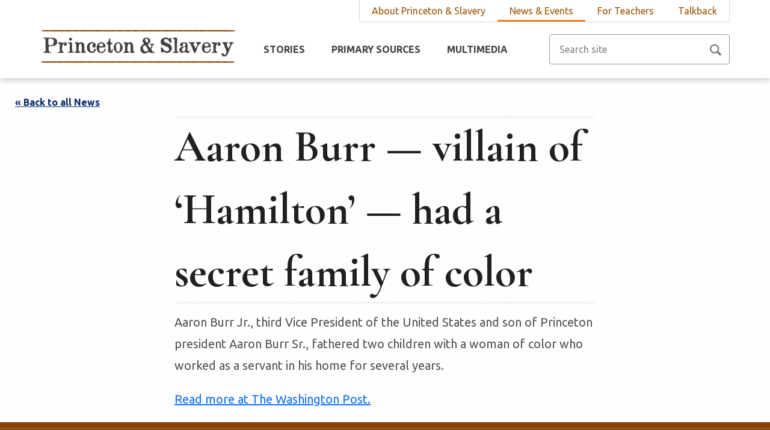

--- FILE ---
content_type: text/html; charset=UTF-8
request_url: https://slavery.princeton.edu/news-and-events/news/aaron-burr-villain-of-hamilton-had-a-secret-family-of-color
body_size: 2834
content:
<!DOCTYPE html>
<html lang="en">
<head>
        <!-- Global site tag (gtag.js) - Google Analytics -->
        <script async src="https://www.googletagmanager.com/gtag/js?id=UA-105821597-1"></script>
        <script>
          window.dataLayer = window.dataLayer || [];
          function gtag(){dataLayer.push(arguments);}
          gtag('js', new Date());
        
          gtag('config', 'UA-105821597-1');
        </script>

					
			
							
		
				
		
	
	
	<title>Princeton & Slavery | Aaron Burr — villain of ‘Hamilton’ — had a secret family of color</title>
	<meta name="description" content=""/>
	<meta property="og:title" content="Aaron Burr — villain of ‘Hamilton’ — had a secret family of color" />
	<meta property="og:type" content="website" />
	<meta property="og:description" content="" />
	<meta property="og:url" content="https://slavery.princeton.edu/news-and-events/news/aaron-burr-villain-of-hamilton-had-a-secret-family-of-color" />
	
	<meta charset="UTF-8">
	<meta http-equiv="X-UA-Compatible" content="IE=edge">
	<meta name="viewport" content="width=device-width, initial-scale=1.0">
	
	<link rel="stylesheet" href="https://slavery.princeton.edu/dist/css/main.min.css?v=3">
	<link href="https://fonts.googleapis.com/css?family=Cormorant+Garamond:400,700|Ubuntu:400,700" rel="stylesheet">
	<link rel="icon" type="image/png" href="https://slavery.princeton.edu/dist/img/favicon-16x16.png" sizes="16x16" />
	<link rel="icon" type="image/png" href="https://slavery.princeton.edu/dist/img/favicon-32x32.png" sizes="32x32" />	
		
	<!--[if lt IE 9]>
	<script src="https://slavery.princeton.edu/dist/js/vendor/html5shiv.min.js"></script>
	<script src="https://slavery.princeton.edu/dist/js/vendor/respond.min.js"></script>
	<![endif]-->

</head>
<body>
	<div class="container">
		<a class="sr-only" href="#main">Skip to main content</a>	
		<header class="header" role="banner">
			<div class="nav-container">
				<nav class="top-nav" role="navigation">
					<ul>
																																																	<li class="nav-item">
								<a href="https://slavery.princeton.edu/about/overview" title="About Princeton &amp; Slavery">About Princeton &amp; Slavery</a>
							</li>
																																	<li class="nav-item active">
								<a href="https://slavery.princeton.edu/news-and-events/news" title="News &amp; Events">News &amp; Events</a>
							</li>
																																	<li class="nav-item">
								<a href="https://slavery.princeton.edu/for-teachers/highschool" title="For Teachers">For Teachers</a>
							</li>
																																	<li class="nav-item">
								<a href="https://slavery.princeton.edu/talkback/get-in-touch" title="Talkback">Talkback</a>
							</li>
																				</ul>
				</nav>
				<a href="#" class="search-button-left" aria-label="Search Icon" title="Search Icon"><img class="search-icon-mobile" src="https://slavery.princeton.edu/dist/img/search.png" alt="Search Icon"></a>
				<a class="header-logo" href="https://slavery.princeton.edu/"><img class="pas-logo" src="https://slavery.princeton.edu/dist/img/princeton-and-slavery-logo.png" alt="Home Link"></a>
				<button class="navbar-toggle" type="button" aria-expanded="false" aria-controls="menu" aria-label="Navbar Toggle">
					<span class="bar"></span>
					<span class="sr-only">Navbar Toggle</span>
				</button>
				<nav id="menu" class="nav" role="navigation">
					<ul>
																						<li class="nav-item">
								<a href="https://slavery.princeton.edu/stories" title="Stories">Stories</a>
							</li>
																																	<li class="nav-item">
								<a href="https://slavery.princeton.edu/sources" title="Primary Sources">Primary Sources</a>
							</li>
																																	<li class="nav-item">
								<a href="https://slavery.princeton.edu/multimedia/visualizations" title="Multimedia">Multimedia</a>
							</li>
																																																								</ul>
				</nav>
				<form class="header-search" action="https://slavery.princeton.edu/search" role="search">
					<input type="search" name="q" placeholder="Search site" class="form-control text-input search-input" aria-label="Search site">
					<input type="submit" name="submit" class="sr-only" aria-label="Submit Button">
				</form>
				<a href="#" class="search-button-right" aria-label="Search Icon" title="Search Icon"><img class="search-icon" src="https://slavery.princeton.edu/dist/img/search.png" alt="Search Icon"></a>
			</div>
		</header>
		<div class="search-drop">
			<form class="search-drop-form" action="https://slavery.princeton.edu/search" role="search">
				<input type="search" name="q" placeholder="Search site" class="form-control text-input search-input" aria-label="Search site">
				<input type="submit" name="submit" class="sr-only" aria-label="Submit Button">
			</form>
		</div>
		<main id="main" role="main">
			<a href="https://slavery.princeton.edu/news-and-events/news" class="back-to-nae">« Back to all News</a>
	<section class="news-section-detail max-700" role="region">
		<h1 class="light-line">Aaron Burr — villain of ‘Hamilton’ — had a secret family of color</h1>
		<div class="description"><p>Aaron Burr Jr., third Vice President of the United States and son of Princeton president Aaron Burr Sr., fathered two children with a woman of color who worked as a servant in his home for several years.</p>
<p><a href="https://www.washingtonpost.com/history/2019/08/24/aaron-burr-villain-hamilton-had-secret-family-color-new-research-shows/">Read more at The Washington Post.</a></p></div>
	</section>
	<div class="did-you-know-container">
		<div class="did-you-know-inner">
			<div class="knowledge-container">
				<span class="did-you-know">Did You Know...?</span><span class="knowledge">A fugitive slave worked on the Princeton campus.</span>
								<a href="https://slavery.princeton.edu/stories/james-collins-johnson" class="btn btn-transparent">Read More</a>
							</div>
		</div>
	</div>	
		</main>
		<footer class="footer" role="contentinfo">
			<span class="copyright">Copyright &copy; 2026 The Trustees of Princeton University</span>
			<a class="btn how-to-cite" href="https://slavery.princeton.edu/about/how-to-cite">How to Cite This Website</a>
			<span class="divide-line"></span>
			<a href="https://www.princeton.edu/main/" target="_blank" title="Princeton site"><img class="princeton-logo" src="https://slavery.princeton.edu/dist/img/princeton-university-logo.png" alt="Princeton University"></a>
			<a href="https://humanities.princeton.edu/" target="_blank" title="Princeton humanities council"><img class="humanities-council-logo" src="https://slavery.princeton.edu/dist/img/humanities-council.png" alt="Princeton University Humanities Council"></a>
			<a href="https://cdh.princeton.edu/" target="_blank" title="Princeton center for digital humanities"><img class="cdh-logo" src="https://slavery.princeton.edu/dist/img/the-center-for-digital-humanities.png" alt="The Center for Digital Humanities Princeton"></a>
		</footer>
	</div>
	<div class="navbar-mobile">
		<nav class="nav" role="navigation">
			<ul class="main-nav">
																		<li class="nav-item ">
						<a class="mobile-nav-link" href="https://slavery.princeton.edu/stories">Stories</a>
					</li>
																									<li class="nav-item ">
						<a class="mobile-nav-link" href="https://slavery.princeton.edu/sources">Primary Sources</a>
					</li>
																																																</ul>
			<ul class="top-nav">
																												<li class="nav-item ">
					<a href="#" class="mobile-nav-link w-children" tabindex="-1" title="Multimedia">Multimedia</a>
									<a class="nav-accordian-button" href="#" tabindex="-1" title="Dropdown Icon">
						<img class="mobile-drop-icon" src="https://slavery.princeton.edu/dist/img/arrow.png" alt="Mobile Icon">
					</a>
					<div class="nav-accordian">
											<a href="https://slavery.princeton.edu/multimedia/visualizations" class="mobile-subnav" tabindex="-1" title="Multimedia">Maps and Graphs</a>
											<a href="https://slavery.princeton.edu/multimedia/video-stories" class="mobile-subnav" tabindex="-1" title="Multimedia">Video Stories</a>
											<a href="https://slavery.princeton.edu/multimedia/symposium-videos" class="mobile-subnav" tabindex="-1" title="Multimedia">Symposium Videos</a>
											<a href="https://slavery.princeton.edu/multimedia/event-photos" class="mobile-subnav" tabindex="-1" title="Multimedia">Event Photos</a>
										</div>
								</li>
															<li class="nav-item ">
					<a href="#" class="mobile-nav-link w-children" tabindex="-1" title="About Princeton &amp; Slavery">About Princeton &amp; Slavery</a>
									<a class="nav-accordian-button" href="#" tabindex="-1" title="Dropdown Icon">
						<img class="mobile-drop-icon" src="https://slavery.princeton.edu/dist/img/arrow.png" alt="Mobile Icon">
					</a>
					<div class="nav-accordian">
											<a href="https://slavery.princeton.edu/about/overview" class="mobile-subnav" tabindex="-1" title="About Princeton &amp; Slavery">Overview</a>
											<a href="https://slavery.princeton.edu/about/project-history" class="mobile-subnav" tabindex="-1" title="About Princeton &amp; Slavery">Project History</a>
											<a href="https://slavery.princeton.edu/about/authors" class="mobile-subnav" tabindex="-1" title="About Princeton &amp; Slavery">Authors</a>
											<a href="https://slavery.princeton.edu/about/resources" class="mobile-subnav" tabindex="-1" title="About Princeton &amp; Slavery">Resources</a>
											<a href="https://slavery.princeton.edu/about/how-to-cite" class="mobile-subnav" tabindex="-1" title="About Princeton &amp; Slavery">How To Cite</a>
										</div>
								</li>
															<li class="nav-item ">
					<a href="#" class="mobile-nav-link w-children" tabindex="-1" title="News &amp; Events">News &amp; Events</a>
									<a class="nav-accordian-button" href="#" tabindex="-1" title="Dropdown Icon">
						<img class="mobile-drop-icon" src="https://slavery.princeton.edu/dist/img/arrow.png" alt="Mobile Icon">
					</a>
					<div class="nav-accordian">
											<a href="https://slavery.princeton.edu/news-and-events/news" class="mobile-subnav" tabindex="-1" title="News &amp; Events">News</a>
											<a href="https://slavery.princeton.edu/news-and-events/events" class="mobile-subnav" tabindex="-1" title="News &amp; Events">Events</a>
										</div>
								</li>
															<li class="nav-item ">
					<a href="#" class="mobile-nav-link w-children" tabindex="-1" title="For Teachers">For Teachers</a>
									<a class="nav-accordian-button" href="#" tabindex="-1" title="Dropdown Icon">
						<img class="mobile-drop-icon" src="https://slavery.princeton.edu/dist/img/arrow.png" alt="Mobile Icon">
					</a>
					<div class="nav-accordian">
											<a href="https://slavery.princeton.edu/for-teachers/highschool" class="mobile-subnav" tabindex="-1" title="For Teachers">High School</a>
											<a href="https://slavery.princeton.edu/for-teachers/college" class="mobile-subnav" tabindex="-1" title="For Teachers">College</a>
										</div>
								</li>
															<li class="nav-item ">
					<a href="#" class="mobile-nav-link w-children" tabindex="-1" title="Talkback">Talkback</a>
									<a class="nav-accordian-button" href="#" tabindex="-1" title="Dropdown Icon">
						<img class="mobile-drop-icon" src="https://slavery.princeton.edu/dist/img/arrow.png" alt="Mobile Icon">
					</a>
					<div class="nav-accordian">
											<a href="https://slavery.princeton.edu/talkback/get-in-touch" class="mobile-subnav" tabindex="-1" title="Talkback">Get In Touch</a>
										</div>
								</li>
								</ul>
		</nav>
	</div>
	<script>
		window.csrfTokenName = "CRAFT_CSRF_TOKEN";
		window.csrfTokenValue = "uV5llaEXqir\u002DVmERNtAAg6EhQ8xHMTC440LsjX0LMfMgKuz1OvYNhMk4MtvLb8J_mAM5X0abZ\u002DbFbSi1JHtJ6dsEh8QObgCjbG6opUOFTtY\u003D";
		sessionStorage.setItem("limit", 5);
		sessionStorage.setItem("siteUrl", "https://slavery.princeton.edu/");
	</script>
	<script src="https://slavery.princeton.edu/dist/js/vendor/jquery.js"></script>
	<script src="https://slavery.princeton.edu/dist/js/vendor/carousel.js"></script>
	<script src="https://slavery.princeton.edu/dist/js/main.min.js?v=4"></script>
	
</body>
</html>


--- FILE ---
content_type: text/css
request_url: https://slavery.princeton.edu/dist/css/main.min.css?v=3
body_size: 12380
content:
*,::after,::before{box-sizing:border-box}@media (prefers-reduced-motion:no-preference){:root{scroll-behavior:smooth}}body{margin:0;font-family:var(--bs-body-font-family);font-size:var(--bs-body-font-size);font-weight:var(--bs-body-font-weight);line-height:var(--bs-body-line-height);color:var(--bs-body-color);text-align:var(--bs-body-text-align);background-color:var(--bs-body-bg);-webkit-text-size-adjust:100%;-webkit-tap-highlight-color:transparent}hr{margin:1rem 0;color:inherit;background-color:currentColor;border:0;opacity:.25}hr:not([size]){height:1px}h1,h2,h3,h4,h5,h6{margin-top:0;margin-bottom:.5rem;font-weight:500;line-height:1.2}h1{font-size:calc(1.375rem + 1.5vw)}@media (min-width:1200px){h1{font-size:2.5rem}}h2{font-size:calc(1.325rem + .9vw)}@media (min-width:1200px){h2{font-size:2rem}}h3{font-size:calc(1.3rem + .6vw)}@media (min-width:1200px){h3{font-size:1.75rem}}h4{font-size:calc(1.275rem + .3vw)}@media (min-width:1200px){h4{font-size:1.5rem}}h5{font-size:1.25rem}h6{font-size:1rem}p{margin-top:0;margin-bottom:1rem}abbr[data-bs-original-title],abbr[title]{text-decoration:underline dotted;cursor:help;text-decoration-skip-ink:none}address{margin-bottom:1rem;font-style:normal;line-height:inherit}ol,ul{padding-left:2rem}dl,ol,ul{margin-top:0;margin-bottom:1rem}ol ol,ol ul,ul ol,ul ul{margin-bottom:0}dt{font-weight:700}dd{margin-bottom:.5rem;margin-left:0}blockquote{margin:0 0 1rem}b,strong{font-weight:bolder}small{font-size:.875em}mark{padding:.2em;background-color:#fcf8e3}sub,sup{position:relative;font-size:.75em;line-height:0;vertical-align:baseline}sub{bottom:-.25em}sup{top:-.5em}a{color:#0d6efd;text-decoration:underline}a:hover{color:#0a58ca}a:not([href]):not([class]),a:not([href]):not([class]):hover{color:inherit;text-decoration:none}code,kbd,pre,samp{font-family:var(--bs-font-monospace);font-size:1em;direction:ltr;unicode-bidi:bidi-override}pre{display:block;margin-top:0;margin-bottom:1rem;overflow:auto;font-size:.875em}pre code{font-size:inherit;color:inherit;word-break:normal}code{font-size:.875em;color:#d63384;word-wrap:break-word}a>code{color:inherit}kbd{padding:.2rem .4rem;font-size:.875em;color:#fff;background-color:#212529;border-radius:.2rem}kbd kbd{padding:0;font-size:1em;font-weight:700}figure{margin:0 0 1rem}img,svg{vertical-align:middle}table{caption-side:bottom;border-collapse:collapse}caption{padding-top:.5rem;padding-bottom:.5rem;color:#6c757d;text-align:left}th{text-align:inherit;text-align:-webkit-match-parent}tbody,td,tfoot,th,thead,tr{border-color:inherit;border-style:solid;border-width:0}label{display:inline-block}button{border-radius:0}button:focus:not(:focus-visible){outline:0}button,input,optgroup,select,textarea{margin:0;font-family:inherit;font-size:inherit;line-height:inherit}button,select{text-transform:none}[role=button]{cursor:pointer}select{word-wrap:normal}select:disabled{opacity:1}[list]::-webkit-calendar-picker-indicator{display:none}[type=button],[type=reset],[type=submit],button{-webkit-appearance:button}[type=button]:not(:disabled),[type=reset]:not(:disabled),[type=submit]:not(:disabled),button:not(:disabled){cursor:pointer}::-moz-focus-inner{padding:0;border-style:none}textarea{resize:vertical}fieldset{min-width:0;padding:0;margin:0;border:0}legend{float:left;width:100%;padding:0;margin-bottom:.5rem;font-size:calc(1.275rem + .3vw);line-height:inherit}@media (min-width:1200px){legend{font-size:1.5rem}}legend+*{clear:left}::-webkit-datetime-edit-day-field,::-webkit-datetime-edit-fields-wrapper,::-webkit-datetime-edit-hour-field,::-webkit-datetime-edit-minute,::-webkit-datetime-edit-month-field,::-webkit-datetime-edit-text,::-webkit-datetime-edit-year-field{padding:0}::-webkit-inner-spin-button{height:auto}[type=search]{outline-offset:-2px;-webkit-appearance:textfield}::-webkit-search-decoration{-webkit-appearance:none}::-webkit-color-swatch-wrapper{padding:0}::file-selector-button{font:inherit}::-webkit-file-upload-button{font:inherit;-webkit-appearance:button}output{display:inline-block}iframe{border:0}summary{display:list-item;cursor:pointer}progress{vertical-align:baseline}[hidden]{display:none!important}a,a:visited,article,aside,div,footer,form,header,input,li,p,section,span,textarea,ul{position:relative}img{position:relative;max-width:100%}h1,h2,h3,h4,h5,h6{font-family:"Cormorant Garamond",serif;font-weight:600}h1{font-size:72px;line-height:104px}h2{font-size:50px;line-height:56px}p{text-rendering:optimizeLegibility;-webkit-font-smoothing:antialiased;-moz-osx-font-smoothing:grayscale;font-family:Ubuntu,sans-serif;font-weight:400;font-size:20px;line-height:36px;color:#535353;margin-bottom:20px}::-webkit-input-placeholder{color:gray!important}:-moz-placeholder{color:gray!important}::-moz-placeholder{color:gray!important}:-ms-input-placeholder{color:gray!important}blockquote{text-rendering:optimizeLegibility;-webkit-font-smoothing:antialiased;-moz-osx-font-smoothing:grayscale;font-family:Ubuntu,sans-serif;font-weight:400;font-style:italic;font-size:20px;line-height:36px;color:#535353;margin-bottom:20px;padding-left:30px;border-left:3px solid #803e05}.hidden{display:none!important}.sr-only{position:absolute;width:1px;height:1px;padding:0;margin:-1px;overflow:hidden;clip:rect(0,0,0,0);border:0}.container{margin-left:auto;margin-right:auto}.container:after{content:"";display:table;clear:both}.max-container{max-width:1140px;margin-right:auto;margin-left:auto}@media screen and (max-width:1140px){.max-container{margin-right:30px;margin-left:30px}}.max-990{max-width:1050px;padding-left:30px;padding-right:30px;margin-right:auto;margin-left:auto}@media screen and (max-width:990px){.max-990.news-section .card,.max-990.news-section .card.card-full{margin-left:-15px;margin-right:-15px}.max-990.news-section .load-more-area{margin-left:-15px;margin-right:-15px}}.max-700{max-width:760px;margin-right:auto;margin-left:auto;padding-left:30px;padding-right:30px}.row.gutter-60{margin-left:-30px;margin-right:-30px}.row.gutter-60 [class*=" col-"],.row.gutter-60 [class^=col-]{padding-left:30px;padding-right:30px}.row.gutter-44{margin-left:-22px;margin-right:-22px}.row.gutter-44 [class*=" col-"],.row.gutter-44 [class^=col-]{padding-left:22px;padding-right:22px}.row.gutter-30{margin-left:-15px;margin-right:-15px}.row.gutter-30 [class*=" col-"],.row.gutter-30 [class^=col-]{padding-left:15px;padding-right:15px}@media screen and (min-width:901px){.row{display:-webkit-box;display:-webkit-flex;display:-ms-flexbox;display:flex;-webkit-flex-wrap:wrap;-ms-flex-wrap:wrap;flex-wrap:wrap}[class*=" col-"],[class^=col-]{position:relative;min-height:1px;width:100%}.col-all{-webkit-flex-basis:0;-ms-flex-preferred-size:0;flex-basis:0;-webkit-box-flex:1;-webkit-flex-grow:1;-ms-flex-positive:1;flex-grow:1;max-width:100%}.col-1{-webkit-box-flex:0;-webkit-flex:0 0 8.333333%;-ms-flex:0 0 8.333333%;flex:0 0 8.333333%;max-width:8.333333%}.col-2{-webkit-box-flex:0;-webkit-flex:0 0 16.666667%;-ms-flex:0 0 16.666667%;flex:0 0 16.666667%;max-width:16.666667%}.col-3{-webkit-box-flex:0;-webkit-flex:0 0 25%;-ms-flex:0 0 25%;flex:0 0 25%;max-width:25%}.col-4{-webkit-box-flex:0;-webkit-flex:0 0 33.333333%;-ms-flex:0 0 33.333333%;flex:0 0 33.333333%;max-width:33.333333%}.col-5{-webkit-box-flex:0;-webkit-flex:0 0 41.666667%;-ms-flex:0 0 41.666667%;flex:0 0 41.666667%;max-width:41.666667%}.col-6{-webkit-box-flex:0;-webkit-flex:0 0 50%;-ms-flex:0 0 50%;flex:0 0 50%;max-width:50%}.col-7{-webkit-box-flex:0;-webkit-flex:0 0 58.333333%;-ms-flex:0 0 58.333333%;flex:0 0 58.333333%;max-width:58.333333%}.col-8{-webkit-box-flex:0;-webkit-flex:0 0 66.666667%;-ms-flex:0 0 66.666667%;flex:0 0 66.666667%;max-width:66.666667%}.col-9{-webkit-box-flex:0;-webkit-flex:0 0 75%;-ms-flex:0 0 75%;flex:0 0 75%;max-width:75%}.col-10{-webkit-box-flex:0;-webkit-flex:0 0 83.333333%;-ms-flex:0 0 83.333333%;flex:0 0 83.333333%;max-width:83.333333%}.col-11{-webkit-box-flex:0;-webkit-flex:0 0 91.666667%;-ms-flex:0 0 91.666667%;flex:0 0 91.666667%;max-width:91.666667%}.col-12{-webkit-box-flex:0;-webkit-flex:0 0 100%;-ms-flex:0 0 100%;flex:0 0 100%;max-width:100%}.col-20p{-webkit-box-flex:0;-webkit-flex:0 0 20%;-ms-flex:0 0 20%;flex:0 0 20%;max-width:20%}.col-left{width:290px}.col-right{width:calc(100% - 290px)}}html{height:100%;width:100%}body{position:relative;height:100%;font-family:Ubuntu,sans-serif;font-size:16px;line-height:26px;font-weight:400;word-break:break-word;color:#231f20;background:#fefefe}body.modal-open{overflow:hidden}body.navbar-mobile-active{-webkit-transform:translateX(-270px);-moz-transform:translateX(-270px);-ms-transform:translateX(-270px);-o-transform:translateX(-270px);transform:translateX(-270px);overflow:hidden}body.navbar-mobile-active>.container:before{content:"";position:fixed;top:0;right:0;bottom:0;left:0;z-index:1000;background-color:#000;opacity:.5}body.navbar-mobile-active>.container header{-webkit-box-shadow:none;-moz-box-shadow:none;-ms-box-shadow:none;-o-box-shadow:none;box-shadow:none}h1{text-rendering:optimizeLegibility;-webkit-font-smoothing:antialiased;-moz-osx-font-smoothing:grayscale;display:inline-block}@media screen and (max-width:900px){h1{font-size:48px;line-height:56px}}h1.light-line:before{display:block;content:"";background-image:url("../img/border-light.svg");background-repeat:no-repeat;background-size:cover;position:relative;top:5px;left:0;right:0;height:6px;width:100%;opacity:.5}h1.light-line:after{display:block;content:"";background-image:url("../img/border-light.svg");background-repeat:no-repeat;background-size:cover;position:relative;top:-5px;left:0;right:0;height:6px;width:100%;opacity:.5}h1.dark-line:before{display:block;content:"";background-image:url("../img/border-dark.svg");background-repeat:no-repeat;background-size:cover;position:relative;top:5px;left:0;right:0;height:6px;width:100%;opacity:.5}h1.dark-line:after{display:block;content:"";background-image:url("../img/border-dark.svg");background-repeat:no-repeat;background-size:cover;position:relative;top:-5px;left:0;right:0;height:6px;width:100%;opacity:.5}h1.red-line:before{display:block;content:"";background-image:url("../img/border-red.svg");background-repeat:no-repeat;background-size:cover;position:relative;top:5px;left:0;right:0;height:6px;width:100%;opacity:.9}h1.red-line:after{display:block;content:"";background-image:url("../img/border-red.svg");background-repeat:no-repeat;background-size:cover;position:relative;top:-5px;left:0;right:0;height:6px;width:100%;opacity:.9}h2{text-rendering:optimizeLegibility;-webkit-font-smoothing:antialiased;-moz-osx-font-smoothing:grayscale;display:inline-block;color:#424242;padding-top:7px;padding-bottom:12px}@media screen and (max-width:900px){h2{font-size:36px;line-height:46px}}h2.light-line:before{display:block;content:"";background-image:url("../img/border-light.svg");background-repeat:no-repeat;background-size:cover;position:relative;top:-9px;left:0;right:0;height:6px;width:100%}h2.light-line:after{display:block;content:"";background-image:url("../img/border-light.svg");background-repeat:no-repeat;background-size:cover;position:relative;top:11px;left:0;right:0;height:6px;width:100%}h2.dark-line:before{display:block;content:"";background-image:url("../img/border-dark.svg");background-repeat:no-repeat;background-size:cover;position:relative;top:-9px;left:0;right:0;height:6px;width:100%}h2.dark-line:after{display:block;content:"";background-image:url("../img/border-dark.svg");background-repeat:no-repeat;background-size:cover;position:relative;top:11px;left:0;right:0;height:6px;width:100%}h2.red-line:before{display:block;content:"";background-image:url("../img/border-red.svg");background-repeat:no-repeat;background-size:cover;position:relative;top:-9px;left:0;right:0;height:6px;width:100%}h2.red-line:after{display:block;content:"";background-image:url("../img/border-red.svg");background-repeat:no-repeat;background-size:cover;position:relative;top:11px;left:0;right:0;height:6px;width:100%}header{background:rgba(255,255,255,.99);-webkit-box-shadow:0 2px 10px 0 rgba(0,0,0,.25);-moz-box-shadow:0 2px 10px 0 rgba(0,0,0,.25);-ms-box-shadow:0 2px 10px 0 rgba(0,0,0,.25);-o-box-shadow:0 2px 10px 0 rgba(0,0,0,.25);box-shadow:0 2px 10px 0 rgba(0,0,0,.25);min-height:130px;z-index:2000}@media screen and (max-width:900px){header{min-height:80px;text-align:center}}header .nav-container{max-width:1145px;margin-left:auto;margin-right:auto}@media screen and (max-width:1145px){header .nav-container{padding-left:30px;padding-right:30px}}@media screen and (max-width:900px){header .nav-container{padding-left:0;padding-right:0}}header .nav-container .search-icon-mobile{height:19px;width:19px}@media screen and (max-width:900px){header .nav-container .search-icon-mobile{margin:30px 15px}}@media screen and (min-width:901px){header .nav-container .search-icon-mobile{display:none}}header .nav-container .search-icon{height:19px;width:19px}@media screen and (max-width:1024px){header .nav-container .search-icon{display:none}}@media screen and (min-width:901px){header .nav-container .search-icon{display:inline}}header .nav-container .navbar-toggle{position:relative;float:right;margin-top:19px;margin-right:23px;margin-bottom:8px;width:40px;height:40px;background-color:transparent;background-image:none;border:1px solid transparent;border-radius:4px;display:inline-block;z-index:2001;cursor:pointer}@media screen and (min-width:901px){header .nav-container .navbar-toggle{display:none}}header .nav-container .navbar-toggle:focus{outline:0}header .nav-container .navbar-toggle span,header .nav-container .navbar-toggle span:after,header .nav-container .navbar-toggle span:before{cursor:pointer;border-radius:1px;height:2px;width:25px;background:#244c95;position:absolute;display:block;content:"";transition:all .4s ease-in-out}header .nav-container .navbar-toggle span:before{top:-8px}header .nav-container .navbar-toggle span:after{bottom:-8px}header .nav-container .navbar-toggle.active span{background:0 0}header .nav-container .navbar-toggle.active span:after,header .nav-container .navbar-toggle.active span:before{top:0}header .nav-container .navbar-toggle.active span:before{transform:rotate(45deg)}header .nav-container .navbar-toggle.active span:after{transform:rotate(-45deg)}@media screen and (max-width:900px){header .nav-container .navbar-toggle{margin-top:19px;margin-right:10px;margin-bottom:8px}}header .nav-container .header-logo{top:32px;display:inline-block}@media screen and (max-width:900px){header .nav-container .header-logo{top:24px}}header .nav-container .header-logo .pas-logo{display:inline-block;width:323px;height:55px;margin-right:23px}@media screen and (max-width:900px){header .nav-container .header-logo .pas-logo{width:187px;height:32px;margin-right:15px}}header .nav-container .top-nav{position:absolute;right:0;top:0;border:1px solid #d8d8d8;border-top:none;-webkit-border-radius:0 0 3px 3px;-moz-border-radius:0 0 3px 3px;-ms-border-radius:0 0 3px 3px;-o-border-radius:0 0 3px 3px;border-radius:0 0 3px 3px}@media screen and (max-width:1145px){header .nav-container .top-nav{right:30px}}@media screen and (max-width:900px){header .nav-container .top-nav{display:none}}header .nav-container .top-nav ul{list-style-type:none;margin:0;padding:0;overflow:hidden}header .nav-container .top-nav ul .nav-item{float:left}header .nav-container .top-nav ul .nav-item a{display:block;color:#9a5402;text-align:center;padding:9px 20px 9px;text-decoration:none;font-size:16px;line-height:18px}header .nav-container .top-nav ul .nav-item.active{box-shadow:inset 0 -3px 0 0 #ee7f2d}header .nav-container .top-nav ul .nav-item:hover{box-shadow:inset 0 -3px 0 0 #ee7f2d}header .nav-container .nav{display:inline-block;position:relative;top:57px}@media screen and (max-width:900px){header .nav-container .nav{display:none}}header .nav-container .nav ul{list-style-type:none;margin:0;padding:0;overflow:hidden}header .nav-container .nav ul .nav-item{display:inline-block}header .nav-container .nav ul .nav-item a{text-rendering:optimizeLegibility;-webkit-font-smoothing:antialiased;-moz-osx-font-smoothing:grayscale;display:block;font-weight:600;color:#424242;text-align:center;padding:14px 20px;text-decoration:none;text-transform:uppercase;font-size:16px;font-weight:600;line-height:22px}header .nav-container .nav ul .nav-item.active{box-shadow:inset 0 -3px 0 0 #ee7f2d}header .nav-container .nav ul .nav-item:hover{box-shadow:inset 0 -3px 0 0 #ee7f2d}header .nav-container .header-search{float:right;top:57px}@media screen and (max-width:1160px){header .nav-container .header-search{display:none}}header .nav-container .header-search .form-control{border-color:#979797;color:gray;text-rendering:optimizeLegibility;-webkit-font-smoothing:antialiased;-moz-osx-font-smoothing:grayscale;height:50px;width:300px}@media screen and (max-width:900px){header .nav-container .header-search .form-control{display:none}}@media screen and (max-width:1024px){header .nav-container .header-search .form-control{display:none}}header .nav-container .search-button-right{float:right;top:65px}@media screen and (min-width:1160px){header .nav-container .search-button-right{display:none}}@media screen and (max-width:906px){header .nav-container .search-button-right{display:none}}header .nav-container .search-button-left{float:left}.navbar-mobile{position:fixed;top:0;right:-270px;width:270px;bottom:0;padding:0;-webkit-opacity:0;-moz-opacity:0;-ms-opacity:0;-o-opacity:0;opacity:0;-webkit-transition:opacity .3s ease,right .3s ease;-moz-transition:opacity .3s ease,right .3s ease;-ms-transition:opacity .3s ease,right .3s ease;-o-transition:opacity .3s ease,right .3s ease;transition:opacity .3s ease,right .3s ease;display:none;overflow:auto;display:block;min-height:100%;text-align:left}body.navbar-mobile-active .navbar-mobile{-webkit-opacity:1;-moz-opacity:1;-ms-opacity:1;-o-opacity:1;opacity:1}.navbar-mobile .nav{list-style-type:none;padding:0;padding-top:5px}.navbar-mobile .nav .main-nav{list-style:none;padding-left:30px;padding-right:30px;background:#fff;margin:0}.navbar-mobile .nav .main-nav .nav-item{width:100%}.navbar-mobile .nav .main-nav .nav-item .mobile-nav-link{display:block;font-family:Ubuntu,sans-serif;font-weight:600;font-size:18px;text-transform:uppercase;color:#244c95;text-decoration:none;margin:0 auto;border-top:4px solid transparent;border-bottom:1px solid #d8d8d8;padding-top:20px;padding-bottom:20px;line-height:26px}.navbar-mobile .nav .main-nav .nav-item .mobile-nav-link.active,.navbar-mobile .nav .main-nav .nav-item .mobile-nav-link:hover{color:#ee7f2d}.navbar-mobile .nav .main-nav .nav-item .mobile-nav-link:last-of-type{border-bottom:none}.navbar-mobile .nav .top-nav{list-style:none;padding-left:30px;padding-right:30px;padding-bottom:30px;background:#f2f2f2;margin:0}.navbar-mobile .nav .top-nav .nav-item{width:100%;border-top:4px solid transparent;border-bottom:1px solid #d8d8d8}.navbar-mobile .nav .top-nav .nav-item .mobile-nav-link{display:inline-block;font-family:Ubuntu,sans-serif;font-weight:600;font-size:18px;color:#244c95;text-decoration:none;margin:0 auto;padding-top:20px;padding-bottom:20px;line-height:26px;padding-right:30px}.navbar-mobile .nav .top-nav .nav-item .mobile-nav-link.active,.navbar-mobile .nav .top-nav .nav-item .mobile-nav-link:hover{color:#ee7f2d!important}.navbar-mobile .nav .top-nav .nav-item .mobile-subnav{text-rendering:optimizeLegibility;-webkit-font-smoothing:antialiased;-moz-osx-font-smoothing:grayscale;margin-left:20px;display:block;font-family:Ubuntu,sans-serif;font-weight:400;font-size:18px;color:#244c95;text-decoration:none;padding-bottom:30px;line-height:26px}.navbar-mobile .nav .top-nav .nav-item .nav-accordian-button{display:inline-block;float:right;padding:5px;position:absolute;top:15px;right:0}.navbar-mobile .nav .top-nav .nav-item .nav-accordian-button.spin .mobile-drop-icon{-webkit-transform:rotate(180deg);-moz-transform:rotate(180deg);-ms-transform:rotate(180deg);-o-transform:rotate(180deg);transform:rotate(180deg)}.navbar-mobile .nav .top-nav .nav-item .nav-accordian-button .mobile-drop-icon{width:18px;height:9px}.navbar-mobile .nav .top-nav .nav-item .nav-accordian{height:1px;overflow:hidden}.navbar-mobile .nav .top-nav .nav-item .nav-accordian.open{margin-top:10px;height:100%}.search-drop{display:none}.search-drop.open{display:inline}.search-drop .search-drop-form .form-control{border-radius:0;width:100%}footer{min-height:300px;color:#fff;background-color:#110600;text-align:center;padding-top:39px}@media screen and (max-width:900px){footer{padding-left:30px;padding-right:30px;padding-bottom:75px}}footer .copyright{display:block;text-rendering:optimizeLegibility;-webkit-font-smoothing:antialiased;-moz-osx-font-smoothing:grayscale;text-align:center}footer .how-to-cite{text-rendering:optimizeLegibility;-webkit-font-smoothing:antialiased;-moz-osx-font-smoothing:grayscale;font-family:Ubuntu,sans-serif;font-weight:400;font-size:16px;margin-top:15px;width:230px;border:1px solid #bc7231;color:#fff;background:#110600}footer .how-to-cite:hover{color:#fff;background-color:#2b0f00}footer .how-to-cite:focus{color:#fff}footer .how-to-cite.active,footer .how-to-cite:active{color:#fff;background-image:none}footer .divide-line{display:block;border-bottom:1px solid #874206;width:50px;margin:26px auto 33px}footer .princeton-logo{display:inline-block;width:150px;height:45px;margin:0 0 0 -13px}@media screen and (max-width:900px){footer .princeton-logo{display:block;margin:0 auto 19px}}footer .humanities-council-logo{display:inline-block;width:108px;height:67px;margin:0 21px 0 41px}@media screen and (max-width:900px){footer .humanities-council-logo{display:block;margin:0 auto 30px}}footer .cdh-logo{display:inline-block;width:86px;height:65px;margin:0 32px 0 37px}@media screen and (max-width:900px){footer .cdh-logo{display:block;margin:0 auto}}table{border-collapse:collapse!important;width:100%;table-layout:fixed;max-width:100%;margin-bottom:20px;min-height:0}table tbody{width:100%;max-width:100%}table td,table th{padding:.75rem;vertical-align:top;border-top:1px solid #eceeef;border:1px solid #eceeef}table thead th{vertical-align:bottom;border-bottom:2px solid #eceeef}table tbody+tbody{border-top:2px solid #eceeef}table table{background-color:#fff}table thead td,table thead th{border-bottom-width:2px}@media screen and (max-width:767px){.c-figure{text-align:center}}.c-figure--left{float:left;margin:10px 30px 30px 0}@media screen and (max-width:767px){.c-figure--left{clear:both;display:block;width:100%;height:auto;margin-left:auto;margin-right:auto;margin-bottom:30px}}.c-figure--right{float:right;margin:10px 0 30px 30px}@media screen and (max-width:767px){.c-figure--right{clear:both;display:block;width:100%;height:auto;margin-left:auto;margin-right:auto;margin-bottom:30px}}.c-figure--full{width:100%;height:auto;margin-bottom:30px;text-align:center}.styled-select{display:inline-block;padding:0 18px 0 16px;overflow:hidden;background:url("../../images/arrow.svg") no-repeat #fff;background-position:right 18px top 21px;border:1px solid #adaeaf;height:50px}.styled-select select{width:315px;-webkit-font-smoothing:antialiased;background:0 0;padding-right:20px;font-size:16px;font-family:Ubuntu,sans-serif;font-weight:300;color:#535353;line-height:1;border:0;border-radius:0;height:50px;-webkit-appearance:none;-moz-appearance:none}@media screen and (max-width:900px){.styled-select select{width:100%}}.styled-radio{display:block;position:relative;padding:0;margin:10px 0 11px}.styled-radio span{-webkit-font-smoothing:antialiased;font-size:18px;line-height:24px}.styled-radio label{-webkit-font-smoothing:antialiased;font-size:16px;line-height:28px;color:#888;cursor:pointer}.styled-radio label:before{content:" ";display:inline-block;position:relative;top:5px;margin:0 15px 0 0;width:18px;height:18px;border-radius:11px;border:1px solid #adaeaf;background-color:#fff}.styled-radio input[type=radio]{display:none}.styled-radio input[type=radio]:checked+label:before{background-color:#2b95a9}.styled-radio input[type=radio]:checked+label:after{-webkit-font-smoothing:antialiased;border-radius:11px;width:12px;height:12px;position:absolute;top:9px;left:4px;content:" ";display:block;background:#fff}.styled-checkbox{display:block}.styled-checkbox label{padding-left:26px;height:20px;font-size:16px;cursor:pointer}.styled-checkbox input[type=checkbox]{display:none}.styled-checkbox input[type=checkbox]+label:before{position:absolute;top:3px;left:0;border:1px solid #979797;background:#fff;content:"";display:inline-block;font:20px;height:15px;width:15px;margin:2px 12px 0 0;padding:3px;vertical-align:top}.styled-checkbox input[type=checkbox]:checked+label:before{position:absolute;top:4px;left:1px;border:2px solid #fff;outline:1px solid #979797;background:#0a2c6a;height:13px;width:13px;text-align:center}.styled-checkbox input[type=checkbox]:checked+label{font-weight:600}.collapsing{position:relative;height:0;overflow:hidden;-webkit-transition-timing-function:ease;-o-transition-timing-function:ease;transition-timing-function:ease;-webkit-transition-duration:.35s;-o-transition-duration:.35s;transition-duration:.35s;-webkit-transition-property:height;-o-transition-property:height;transition-property:height}.form-group{margin-bottom:1rem}.form-control{display:block;padding:.5rem .75rem;font-size:1rem;line-height:1.25;color:#55595c;background-color:#fff;background-image:none;-webkit-background-clip:padding-box;background-clip:padding-box;border:1px solid rgba(0,0,0,.15);border-radius:.25rem}.form-control::-ms-expand{background-color:transparent;border:0}.form-control:focus{color:#55595c;background-color:#fff;border-color:#66afe9;outline:0}.form-control::-webkit-input-placeholder{color:#999;opacity:1}.form-control::-moz-placeholder{color:#999;opacity:1}.form-control:-ms-input-placeholder{color:#999;opacity:1}.form-control::placeholder{color:#999;opacity:1}.form-control:disabled,.form-control[readonly]{background-color:#eceeef;opacity:1}.form-control:disabled{cursor:not-allowed}select.form-control:not([size]):not([multiple]){height:calc(2.5rem - 2px)}select.form-control:focus::-ms-value{color:#55595c;background-color:#fff}.input-group{position:relative;width:100%;display:-webkit-box;display:-webkit-flex;display:-ms-flexbox;display:flex}.input-group .form-control{position:relative;z-index:2;-webkit-box-flex:1;-webkit-flex:1 1 0%;-ms-flex:1 1 0%;flex:1 1 0%;margin-bottom:0}.text-input{padding-right:30px;padding-left:16px;height:50px;font-family:Ubuntu,sans-serif;font-weight:300;font-size:16px;line-height:28px;color:#535353;box-shadow:none;border:1px solid #adaeaf;background-color:#fff;width:330px}.text-input.search-input{background:url("../img/magnify.svg") no-repeat scroll 19px 19px;background-position:right 13px top 15px;background-color:#fff;padding-right:40px}@media screen and (max-width:1024px){.text-input{width:230px}}@media screen and (max-width:900px){.text-input{width:100%}}.btn{display:inline-block;font-weight:600;font-size:16px;font-family:Ubuntu,sans-serif;line-height:36px;border:1px solid transparent;padding:.5rem 1rem;border-radius:3px;text-align:center;white-space:wrap;vertical-align:middle;cursor:pointer;-webkit-user-select:none;-moz-user-select:none;-ms-user-select:none;user-select:none}.btn.active:focus,.btn:active:focus,.btn:focus{outline:1px solid #fa6;outline-offset:-9px}.btn:focus,.btn:hover{text-decoration:none}.btn.active,.btn:active{background-image:none;outline:1px solid #fa6;outline-offset:-9px}.btn.disabled,.btn:disabled{cursor:not-allowed;opacity:.65}.btn.sm{max-width:200px;width:100%}.btn.md{max-width:300px;width:100%}.btn.lg{max-width:400px;width:100%}.btn.btn-primary{text-rendering:optimizeLegibility;-webkit-font-smoothing:antialiased;-moz-osx-font-smoothing:grayscale;color:#fff;background-color:#c45503;border:1px double #ee7f2d;outline:1px solid #fa6;outline-offset:-9px;text-transform:uppercase}.btn.btn-primary:hover{color:#fff;background-color:#d76511;border-color:#d76511}.btn.btn-primary:focus{color:#fff;background-color:#d76511;border-color:#d76511}.btn.btn-primary.active,.btn.btn-primary:active{color:#fff;background-image:none}.btn.btn-transparent{text-rendering:optimizeLegibility;-webkit-font-smoothing:antialiased;-moz-osx-font-smoothing:grayscale;color:#fff;background-color:transparent;border:1px solid #fff;text-transform:uppercase}.btn.btn-transparent:hover{color:#fff;background-color:rgba(0,0,0,.1)}.btn.btn-transparent:focus{color:#fff;outline:0;background-color:rgba(0,0,0,.1)}.btn.btn-transparent.active,.btn.btn-transparent:active{color:#fff;background-image:none}.btn.btn-load-more,.btn.toggle-transcription{text-rendering:optimizeLegibility;-webkit-font-smoothing:antialiased;-moz-osx-font-smoothing:grayscale;color:#ee7f2d;background-color:#fff;border:1px solid #ee7f2d;outline:1px solid #FFDFC4;outline-offset:-9px;text-transform:uppercase;border-radius:0;min-width:100%}.btn.btn-load-more:hover,.btn.toggle-transcription:hover{color:#fff;background-color:#d76511;border-color:#d76511}.btn.btn-load-more:hover:active,.btn.btn-load-more:hover:focus,.btn.toggle-transcription:hover:active,.btn.toggle-transcription:hover:focus{color:#fff}.btn.btn-load-more:focus,.btn.toggle-transcription:focus{color:#ee7f2d}.btn.btn-load-more.active,.btn.btn-load-more:active,.btn.toggle-transcription.active,.btn.toggle-transcription:active{color:#ee7f2d;background-image:none}.ribbon{height:100px;width:65px;position:relative;display:inline;float:left;top:0;left:30px;margin-right:45px}.card{position:relative;display:block;margin-top:26px;margin-bottom:30px;background-color:#fff;border-radius:none;border:1px solid #979797;text-align:left;text-decoration:none;-webkit-transition:box-shadow .12s ease;-moz-transition:box-shadow .12s ease;-ms-transition:box-shadow .12s ease;-o-transition:box-shadow .12s ease;transition:box-shadow .12s ease;color:#949494}@media screen and (max-width:900px){.card{text-align:left;margin-top:15px;margin-bottom:15px}}@media screen and (min-width:901px){.card{min-height:250px}}.card:hover{box-shadow:0 5px 10px 0 rgba(0,0,0,.15);text-decoration:none}.card:focus{text-decoration:none;box-shadow:0 5px 10px 0 rgba(0,0,0,.15);outline:0}.card .pipe{margin-left:3px;margin-right:8px}.card .pipe:after{content:"";display:inline-block;position:absolute;top:0;bottom:0;border-right:1px solid gray}.card .card-block{padding:21px 60px 5px 30px}@media screen and (max-width:900px){.card .card-block{padding:9px 16px 17px 16px}}.card .card-block .ribbon{height:100px;width:65px;position:relative;display:inline;float:left;top:-22px;left:0;margin-right:15px}@media screen and (max-width:900px){.card .card-block .ribbon{top:-10px;height:67px;width:40px}}.card .card-block::after{content:"";display:table;clear:both}.card .overlay-text{text-align:center;padding:10px}.card .overlay-text p{color:#fff;font-family:"Cormorant Garamond",serif;font-weight:600;font-size:36px}@media screen and (min-width:901px){.card .overlay-text p{font-size:26px}}.card .overlay-img{padding-left:10px;padding-right:10px}.card .overlay-img.align-top{position:absolute;top:10px;left:50%;-webkit-transform:translateX(-50%);-moz-transform:translateX(-50%);-ms-transform:translateX(-50%);-o-transform:translateX(-50%);transform:translateX(-50%)}.card .overlay-img.align-bottom{position:absolute;bottom:10px;left:50%;-webkit-transform:translateX(-50%);-moz-transform:translateX(-50%);-ms-transform:translateX(-50%);-o-transform:translateX(-50%);transform:translateX(-50%)}.card .card-title{margin-bottom:.75rem}.card .card-subtitle{margin-top:-.375rem;margin-bottom:30px}.card .card-text{clear:both}.card .card-text:last-child{margin-bottom:0}.card .card-link{text-rendering:optimizeLegibility;-webkit-font-smoothing:antialiased;-moz-osx-font-smoothing:grayscale;font-family:Ubuntu,sans-serif;font-weight:600;font-size:20px;line-height:36px;color:#244c95;margin-bottom:20px;display:block}.card .card-link:hover{text-decoration:none}.card .card-header{padding:.75rem 1.25rem;margin-bottom:0;background-color:#f5f5f5;border-bottom:1px solid rgba(0,0,0,.125)}.card .card-header::after{content:"";display:table;clear:both}.card .card-header:first-child{border-radius:calc(.25rem - 1px) calc(.25rem - 1px) 0 0}.card .card-footer{padding:.75rem 1.25rem;background-color:#f5f5f5;border-top:1px solid rgba(0,0,0,.125)}.card .card-footer::after{content:"";display:table;clear:both}.card.card-full{display:-webkit-box;display:-webkit-flex;display:-ms-flexbox;display:flex;-webkit-flex-wrap:wrap;-ms-flex-wrap:wrap;flex-wrap:wrap;max-width:990px;margin-left:auto;margin-right:auto}@media screen and (max-width:900px){.card.card-full{display:block;text-align:left}}.card.card-full.img-left .card-left{text-align:center;width:200px;border-right:1px solid #979797;background-size:cover}@media screen and (max-width:900px){.card.card-full.img-left .card-left{display:none}}.card.card-full.img-left .card-right{width:calc(100% - 200px)}@media screen and (max-width:900px){.card.card-full.img-left .card-right{width:100%}}.card.card-full.img-right .card-left{width:calc(100% - 200px)}@media screen and (max-width:900px){.card.card-full.img-right .card-left{width:100%}}.card.card-full.img-right .card-right{text-align:center;width:200px;border-left:1px solid #979797;background-size:cover}@media screen and (max-width:900px){.card.card-full.img-right .card-right{display:none}}.card.card-full .card-title{font-family:"Cormorant Garamond",serif;font-size:30px;line-height:36px;color:#0a2c6a}.card.card-full .card-subtitle{text-rendering:optimizeLegibility;-webkit-font-smoothing:antialiased;-moz-osx-font-smoothing:grayscale;font-family:Ubuntu,sans-serif;font-size:16px;font-weight:400;color:#767676}@media screen and (max-width:900px){.card.card-full .card-subtitle{clear:both;padding-bottom:16px;margin-bottom:19px;border-bottom:1px solid #d8d8d8}.card.card-full .card-subtitle .byline,.card.card-full .card-subtitle .date,.card.card-full .card-subtitle .timeline{display:block}.card.card-full .card-subtitle .spacer{display:none}}.card.card-full .card-subtitle .spacer{margin-left:8px;margin-right:8px}.card.card-full .card-byline{text-rendering:optimizeLegibility;-webkit-font-smoothing:antialiased;-moz-osx-font-smoothing:grayscale;font-family:Ubuntu,sans-serif;font-size:16px;font-weight:400;color:gray}.card.card-full .card-timeline{text-rendering:optimizeLegibility;-webkit-font-smoothing:antialiased;-moz-osx-font-smoothing:grayscale;font-family:Ubuntu,sans-serif;font-size:16px;font-weight:400;color:gray}.card.card-full .card-text{top:-7px;clear:both}.panel-group{overflow:hidden}.panel-group:last-of-type .panel-heading:after{display:block;content:"";background-image:url("../img/border-light.svg");background-repeat:no-repeat;background-size:cover;position:relative;top:9px;left:0;right:0;height:6px;width:100%}.panel-group .panel{background:#fff}.panel-group .panel .panel{box-shadow:none}.panel-group .panel a{text-decoration:none}.panel-group .panel .panel-heading{padding-top:28px;height:100%}.panel-group .panel .panel-heading:before{display:block;content:"";background-image:url("../img/border-light.svg");background-repeat:no-repeat;background-size:cover;position:relative;top:-9px;left:0;right:0;height:6px;width:100%}.panel-group .panel .panel-heading .panel-title{font-family:"Cormorant Garamond",serif;font-size:50px;line-height:58px;font-weight:600;color:#244c95;margin:8px 0 3px 0}.panel-group .panel .panel-heading .icon-arrow-up{padding:0}.panel-group .panel .panel-heading .icon-arrow-up img{float:right;margin-top:25px;height:15px;width:29px;pointer-events:none}.panel-group .panel .panel-heading .icon-arrow-up.spin img{-webkit-transform:rotate(180deg);-moz-transform:rotate(180deg);-ms-transform:rotate(180deg);-o-transform:rotate(180deg);transform:rotate(180deg)}.panel-group .panel .panel-body{background:#fff;padding:10px 0}.panel-group .panel .panel-body .panel-body{padding:10px 0 0}.panel-group .panel .panel-body p{margin:0;margin-left:0;margin-bottom:13px}.panel-group .panel-collapse{transition-timing-function:ease-out;transition:.25s}.panel-group .panel-collapse.collapse{transition-timing-function:ease-in;transition:.2s;display:none}.embed-responsive{position:relative;display:block;height:0;padding:0;overflow:hidden}.embed-responsive .embed-responsive-item,.embed-responsive embed,.embed-responsive iframe,.embed-responsive object,.embed-responsive video{position:absolute;top:0;bottom:0;left:0;width:100%;height:100%;border:0}.embed-responsive .embed-responsive-21by9{padding-bottom:42.857143%}.embed-responsive .embed-responsive-16by9{padding-bottom:56.25%}.embed-responsive .embed-responsive-4by3{padding-bottom:75%}.embed-responsive .embed-responsive-1by1{padding-bottom:100%}.carousel{position:relative}.carousel .carousel-inner{position:relative;width:100%;overflow:hidden}.carousel .carousel-inner>.carousel-item{position:relative;display:none;-webkit-transition:.3s ease-in-out left;-o-transition:.3s ease-in-out left;transition:.3s ease-in-out left}@media all and (transform-3d),(-webkit-transform-3d){.carousel .carousel-inner>.carousel-item{-webkit-transition:-webkit-transform .3s ease-in-out;transition:-webkit-transform .3s ease-in-out;-o-transition:-o-transform .3s ease-in-out;transition:transform .3s ease-in-out;transition:transform .3s ease-in-out,-webkit-transform .3s ease-in-out,-o-transform .3s ease-in-out;-webkit-backface-visibility:hidden;backface-visibility:hidden;-webkit-perspective:1000px;perspective:1000px}.carousel .carousel-inner>.carousel-item.active.right,.carousel .carousel-inner>.carousel-item.next{left:0;-webkit-transform:translate3d(100%,0,0);transform:translate3d(100%,0,0)}.carousel .carousel-inner>.carousel-item.active.left,.carousel .carousel-inner>.carousel-item.prev{left:0;-webkit-transform:translate3d(-100%,0,0);transform:translate3d(-100%,0,0)}.carousel .carousel-inner>.carousel-item.active,.carousel .carousel-inner>.carousel-item.next.left,.carousel .carousel-inner>.carousel-item.prev.right{left:0;-webkit-transform:translate3d(0,0,0);transform:translate3d(0,0,0)}}.carousel .carousel-inner>.active,.carousel .carousel-inner>.next,.carousel .carousel-inner>.prev{display:block}.carousel .carousel-inner>.active{left:0}.carousel .carousel-inner>.next,.carousel .carousel-inner>.prev{position:absolute;top:0;width:100%}.carousel .carousel-inner>.next{left:100%}.carousel .carousel-inner>.prev{left:-100%}.carousel .carousel-inner>.next.left,.carousel .carousel-inner>.prev.right{left:0}.carousel .carousel-inner>.active.left{left:-100%}.carousel .carousel-inner>.active.right{left:100%}.carousel .carousel-indicators{position:absolute;top:-60px;left:50%;z-index:15;width:60%;padding-left:0;margin-left:-30%;text-align:center;list-style:none}.carousel .carousel-indicators li{display:inline-block;width:10px;height:10px;margin:3px;text-indent:-999px;cursor:pointer;background-color:transparent;border:1px solid #fff;border-radius:10px}.carousel .carousel-indicators .active{width:10px;height:10px;margin:3px;background-color:#fff}.carousel.carousel-fade .carousel-inner .carousel-item{-webkit-transition-property:opacity;-moz-transition-property:opacity;-o-transition-property:opacity;-ms-transition-property:opacity;transition-property:opacity}.carousel.carousel-fade .carousel-inner .active.left,.carousel.carousel-fade .carousel-inner .active.right,.carousel.carousel-fade .carousel-inner .carousel-item{opacity:0}.carousel.carousel-fade .carousel-inner .active,.carousel.carousel-fade .carousel-inner .next.left,.carousel.carousel-fade .carousel-inner .prev.right{opacity:1}.carousel.carousel-fade .carousel-inner .active.left,.carousel.carousel-fade .carousel-inner .active.right,.carousel.carousel-fade .carousel-inner .next,.carousel.carousel-fade .carousel-inner .prev{left:0;-webkit-transform:translate3d(0,0,0);-moz-transform:translate3d(0,0,0);-o-transform:translate3d(0,0,0);-ms-transform:translate3d(0,0,0);transform:translate3d(0,0,0)}.banner-lg{text-align:center;min-height:727px;z-index:100;overflow-x:hidden}@media screen and (max-width:900px){.banner-lg{min-height:550px;padding-left:30px;padding-right:30px}}.banner-lg .banner-content{z-index:200;max-width:700px;padding-bottom:30px;margin-left:auto;margin-right:auto;margin-top:68px;margin-bottom:200px}@media screen and (max-width:900px){.banner-lg .banner-content{margin-top:52px}}.banner-lg .banner-content h1{max-width:700px;margin-left:auto;margin-right:auto;display:inline-block;color:#fff}@media screen and (max-width:900px){.banner-lg .banner-content h1{font-size:38px;line-height:46px}}.banner-lg .banner-content h1.light-line:before{top:-6px}.banner-lg .banner-content h1.light-line:after{top:16px}.banner-lg .banner-content h1.dark-line:before{top:-6px}.banner-lg .banner-content h1.dark-line:after{top:16px}.banner-lg .banner-content h1.red-line:before{top:-6px}.banner-lg .banner-content h1.red-line:after{top:16px}.banner-lg .banner-content .byline-area{color:#fff;text-align:left;margin-top:40px}.banner-lg .banner-content .byline-area .by,.banner-lg .banner-content .byline-area .byline{text-rendering:optimizeLegibility;-webkit-font-smoothing:antialiased;-moz-osx-font-smoothing:grayscale;margin-top:40px;font-family:"Cormorant Garamond",serif;font-weight:600;font-size:24px;line-height:36px;display:inline}.banner-lg .banner-content .byline-area .by{margin-right:5px}.banner-lg .banner-content .banner-description{text-rendering:optimizeLegibility;-webkit-font-smoothing:antialiased;-moz-osx-font-smoothing:grayscale;margin-top:20px;color:#fff;text-align:left;font-family:Ubuntu,sans-serif;font-weight:400;font-size:20px;line-height:36px}.banner-lg .banner-content .banner-description p{color:#fff}.banner-lg .princeton-and-slavery-logo{margin-top:118px;z-index:2000;width:100%;max-width:700px;height:auto}@media screen and (max-width:900px){.banner-lg .princeton-and-slavery-logo{margin-top:59px}}.banner-lg .tagline{text-rendering:optimizeLegibility;-webkit-font-smoothing:antialiased;-moz-osx-font-smoothing:grayscale;font-family:Ubuntu,sans-serif;font-size:24px;line-height:36px;max-width:700px;display:block;color:#fff;margin-left:auto;margin-right:auto;margin-top:17px;z-index:2000}@media screen and (max-width:900px){.banner-lg .tagline{font-size:20px;line-height:30px}}.banner-lg .background-img{position:absolute;top:0;left:50%;bottom:0;min-width:1440px;width:100vw;-webkit-transform:translateX(-50%);-moz-transform:translateX(-50%);-ms-transform:translateX(-50%);-o-transform:translateX(-50%);transform:translateX(-50%);background-repeat:no-repeat;background-size:100% 100%;z-index:1}.banner-lg .ribbon{z-index:200;height:100px;width:65px;position:absolute;top:0;left:30px}@media screen and (max-width:900px){.banner-lg .ribbon{display:none}}@media screen and (max-width:900px){.banner-lg.story-detail .banner-content{padding-bottom:240px}.banner-lg.story-detail+.story-row{margin-top:-260px}}@media screen and (max-width:480px){.banner-lg.story-detail+.story-row{margin-top:-290px}}.banner-sm{text-align:center;padding-top:45px;z-index:100;min-height:267px}@media screen and (max-width:900px){.banner-sm{padding-left:30px;padding-right:30px;min-height:167px}}.banner-sm .background-img{position:absolute;top:0;right:0;bottom:0;left:0;background-repeat:no-repeat;background-position:cover;background-size:100% 100%;z-index:1}.banner-sm .background-img h1{max-width:700px;margin-left:auto;margin-right:auto;margin-top:48px;display:inline-block;color:#fff}@media screen and (max-width:900px){.banner-sm .background-img h1{margin-top:25px;font-size:33px;line-height:42px}}.banner-sm .background-img h1.light-line:before{top:-6px}.banner-sm .background-img h1.light-line:after{top:16px}.banner-sm .background-img h1.dark-line:before{top:-6px}.banner-sm .background-img h1.dark-line:after{top:16px}.banner-sm .background-img h1.red-line:before{top:-6px}.banner-sm .background-img h1.red-line:after{top:16px}.banner-sm .ribbon{z-index:200;height:100px;width:65px;position:absolute;top:0;left:30px}@media screen and (max-width:900px){.banner-sm .ribbon{display:none}}.text-link{color:#3868bf;font-size:20px;line-height:36px;text-decoration:none}.text-link:hover{text-decoration:none}.text-link:after{content:"";position:absolute;left:0;right:0;bottom:-5px;width:100%;border-bottom:1px solid #bdd2f9}[id*=" st-"] .st-btn[data-network=email],[id*=" st-"] .st-btn[data-network=facebook],[id*=" st-"] .st-btn[data-network=twitter],[id^=st-] .st-btn[data-network=email],[id^=st-] .st-btn[data-network=facebook],[id^=st-] .st-btn[data-network=twitter]{background-color:#0a2c6a!important;height:40px!important;width:40px!important;padding:0!important;display:inline-block!important}[id*=" st-"] .st-btn[data-network=facebook],[id^=st-] .st-btn[data-network=facebook]{margin-right:20px!important}[id*=" st-"] .st-btn[data-network=facebook]>svg,[id^=st-] .st-btn[data-network=facebook]>svg{top:0!important;height:40px!important;width:40px!important}[id*=" st-"] .st-btn[data-network=twitter],[id^=st-] .st-btn[data-network=twitter]{margin-right:20px!important}[id*=" st-"] .st-btn[data-network=twitter]>svg,[id^=st-] .st-btn[data-network=twitter]>svg{top:3px!important;height:35px!important;width:35px!important}[id*=" st-"] .st-btn[data-network=email],[id^=st-] .st-btn[data-network=email]{background-image:url("../img/envelope.svg");background-repeat:no-repeat;background-position:right 8px top 12px}[id*=" st-"] .st-btn[data-network=email]>svg,[id^=st-] .st-btn[data-network=email]>svg{display:none}.did-you-know-container{min-height:100px;width:100%;padding-top:10px;padding-bottom:10px;background-color:#874206}.did-you-know-container .did-you-know-inner{height:100%;width:100%;padding-top:10px;padding-bottom:10px;border-top:1px solid #bd7230;border-bottom:1px solid #bd7230}@media screen and (max-width:1250px){.did-you-know-container .did-you-know-inner{text-align:center;padding-left:30px;padding-right:30px}}.did-you-know-container .did-you-know-inner .knowledge-container{max-width:1230px;margin:0 auto}.did-you-know-container .did-you-know-inner .knowledge-container .did-you-know{display:inline-block;margin-top:15px;text-rendering:optimizeLegibility;-webkit-font-smoothing:antialiased;-moz-osx-font-smoothing:grayscale;font-family:"Cormorant Garamond",serif;font-weight:600;font-size:36px;color:#fff}@media screen and (max-width:1250px){.did-you-know-container .did-you-know-inner .knowledge-container .did-you-know{display:block;margin-left:auto;margin-right:auto}}.did-you-know-container .did-you-know-inner .knowledge-container .did-you-know:after{content:"";display:inline-block;position:absolute;right:-26px;top:-17px;bottom:-17px;border-right:3px solid #bc7231}@media screen and (max-width:1250px){.did-you-know-container .did-you-know-inner .knowledge-container .did-you-know:after{display:block;width:58px;position:relative;padding-top:20px;left:auto;right:auto;top:auto;bottom:auto;margin-left:auto;margin-right:auto;border-right:none;border-bottom:3px solid #bc7231}}.did-you-know-container .did-you-know-inner .knowledge-container .knowledge{display:inline-block;margin-top:15px;margin-left:48px;text-rendering:optimizeLegibility;-webkit-font-smoothing:antialiased;-moz-osx-font-smoothing:grayscale;font-family:"Cormorant Garamond",serif;font-weight:600;font-size:24px;color:#fff}@media screen and (max-width:1250px){.did-you-know-container .did-you-know-inner .knowledge-container .knowledge{margin-left:auto;margin-right:auto}}.did-you-know-container .did-you-know-inner .knowledge-container .btn-area{display:inline-block}.did-you-know-container .did-you-know-inner .knowledge-container .btn{margin-top:-10px;margin-left:10px;width:168px}@media screen and (max-width:1250px){.did-you-know-container .did-you-know-inner .knowledge-container .btn{display:block;margin-top:15px;margin-left:auto;margin-right:auto;margin-bottom:15px}}.about-project{text-align:center;margin-bottom:59px;margin-top:-50px;z-index:1}@media screen and (max-width:900px){.about-project{margin-top:-25px}}@media screen and (max-width:1024px){.about-project{padding-left:30px;padding-right:30px}}.about-project h2{margin-top:6px;margin-bottom:43px;z-index:10}@media screen and (max-width:900px){.about-project h2{margin-top:10px}}.about-project p{text-align:left;max-width:700px;margin-left:auto;margin-right:auto;margin-bottom:40px}.about-project .img-left{position:absolute;top:0;left:0;z-index:-999}@media screen and (max-width:1275px){.about-project .img-left{display:none}}.about-project .img-right{position:absolute;top:0;right:0;z-index:-999}@media screen and (max-width:1275px){.about-project .img-right{display:none}}.news-and-events{min-height:600px;background-image:url("../img/dawkins-nassau.png");background-color:#0c2c61;background-repeat:no-repeat;background-position:cover;background-size:100% 100%;text-align:center;color:#fff;padding-top:73px;padding-bottom:77px}@media screen and (max-width:1024px){.news-and-events{padding-left:30px;padding-right:30px}}.news-and-events h2{color:#fff;border-color:rgba(0,0,0,.5)}.news-and-events #newsCarousel{max-width:700px;margin-left:auto;margin-right:auto;margin-top:76px;margin-bottom:51px;text-align:left}.news-and-events #newsCarousel .carousel-item .carousel-title{text-rendering:optimizeLegibility;-webkit-font-smoothing:antialiased;-moz-osx-font-smoothing:grayscale;display:block;font-family:Ubuntu,sans-serif;font-weight:600;font-size:24px;line-height:36px;color:#fff}.news-and-events #newsCarousel .carousel-item .carousel-date{text-rendering:optimizeLegibility;-webkit-font-smoothing:antialiased;-moz-osx-font-smoothing:grayscale;display:block;font-family:Ubuntu,sans-serif;font-weight:400;font-size:16px;line-height:36px;color:rgba(255,255,255,.7)}.news-and-events #newsCarousel .carousel-item .carousel-text,.news-and-events #newsCarousel .carousel-item p{text-rendering:optimizeLegibility;-webkit-font-smoothing:antialiased;-moz-osx-font-smoothing:grayscale;font-family:Ubuntu,sans-serif;font-weight:400;font-size:20px;line-height:36px;color:#fff}.featured-stories{text-align:center;padding-top:59px}.featured-stories.search-stories{margin-bottom:20px}@media screen and (max-width:1024px){.featured-stories{padding-left:15px;padding-right:15px}}.featured-visualizations{text-align:center;padding-top:50px}@media screen and (max-width:1024px){.featured-visualizations{padding-left:15px;padding-right:15px}}.featured-sources{text-align:center;padding-top:50px;padding-bottom:72px}.featured-sources.search-stories{padding-top:30px;margin-bottom:20px;padding-bottom:0}.featured-sources.search-stories:last-of-type{padding-bottom:72px}@media screen and (max-width:1024px){.featured-sources{padding-left:15px;padding-right:15px}}.full-divide-line{display:block;height:10px;width:100%;background-color:#ee7f2d}.content-row{margin-top:-122px;z-index:1}.content-row .col-left{padding-top:100px;border-right:1px solid #d8d8d8}@media screen and (max-width:900px){.content-row .col-left{padding-top:50px;border-right:none;border-bottom:1px solid #d8d8d8}}.content-row .col-left .filter-top{margin-top:50px;margin-bottom:14px;padding-left:30px;padding-right:27px}@media screen and (max-width:900px){.content-row .col-left .filter-top{text-align:center}}.content-row .col-left .filter-top .filter-heading{text-rendering:optimizeLegibility;-webkit-font-smoothing:antialiased;-moz-osx-font-smoothing:grayscale;display:inline-block;font-family:"Cormorant Garamond",serif;font-size:30px;line-height:36px;color:#874206;font-weight:600}@media screen and (max-width:900px){.content-row .col-left .filter-top .filter-heading{display:block;color:#244c95}}.content-row .col-left .filter-top .expand-filter-section{display:inline-block;padding-bottom:16px}.content-row .col-left .filter-top .expand-filter-section.spin img{-webkit-transform:rotate(180deg);-moz-transform:rotate(180deg);-ms-transform:rotate(180deg);-o-transform:rotate(180deg);transform:rotate(180deg)}@media screen and (min-width:901px){.content-row .col-left .filter-top .expand-filter-section{display:none}}.content-row .col-left .filter-top .clear-all-filters{text-rendering:optimizeLegibility;-webkit-font-smoothing:antialiased;-moz-osx-font-smoothing:grayscale;color:#0a2c6a;float:right;top:7px}@media screen and (max-width:900px){.content-row .col-left .filter-top .clear-all-filters{top:0;float:none;text-align:right;display:block}}.content-row .col-left .filter-section{border-top:1px solid #d8d8d8;padding-left:30px;padding-right:25px;padding-bottom:27px}@media screen and (max-width:900px){.content-row .col-left .filter-section{border-top:none}.content-row .col-left .filter-section:before{content:"";position:absolute;right:15px;left:15px;top:-35px;border-bottom:1px solid #d8d8d8}.content-row .col-left .filter-section:before:first-of-type{border:none}}.content-row .col-left .filter-section .filter-heading{text-rendering:optimizeLegibility;-webkit-font-smoothing:antialiased;-moz-osx-font-smoothing:grayscale;display:block;margin-top:30px;margin-bottom:27px;font-family:Ubuntu,sans-serif;font-weight:600;font-size:16px;line-height:20px;color:#424242;text-transform:uppercase}.content-row .col-left .filter-section .more-tags.collapse{display:none}.content-row .col-left .filter-section .styled-checkbox{margin-bottom:10px}.content-row .col-left .filter-section .styled-checkbox label{text-rendering:optimizeLegibility;-webkit-font-smoothing:antialiased;-moz-osx-font-smoothing:grayscale;color:#535353;font-size:16px;line-height:20px}.content-row .col-left .filter-section .styled-checkbox label>span{display:inline-block}.content-row .col-left .see-all-tags{text-rendering:optimizeLegibility;-webkit-font-smoothing:antialiased;-moz-osx-font-smoothing:grayscale;color:#0a2c6a}.content-row .col-left .see-all-tags:after{position:absolute;content:"»";right:-17px;-webkit-transform:rotate(90deg);-moz-transform:rotate(90deg);-ms-transform:rotate(90deg);-o-transform:rotate(90deg);transform:rotate(90deg)}.content-row .col-left .see-less-tags{text-rendering:optimizeLegibility;-webkit-font-smoothing:antialiased;-moz-osx-font-smoothing:grayscale;color:#0a2c6a}.content-row .col-left .see-less-tags:after{position:absolute;content:"»";right:-17px;-webkit-transform:rotate(270deg);-moz-transform:rotate(270deg);-ms-transform:rotate(270deg);-o-transform:rotate(270deg);transform:rotate(270deg)}.content-row .col-right{padding-top:100px}@media screen and (max-width:900px){.content-row .col-right{padding-top:32px}}.content-row .col-right .filtered-contents{text-align:center;padding-bottom:141px}@media screen and (max-width:900px){.content-row .col-right .filtered-contents{padding-left:15px;padding-right:15px}}@media screen and (max-width:1024px){.content-row .col-right .filtered-contents{padding-left:15px;padding-right:15px}}@media screen and (min-width:901px){.content-row .col-right .filtered-contents{padding-left:15px;padding-right:15px}}.content-row .col-right .filtered-contents h2{text-align:left;margin-top:40px;margin-left:64px;margin-right:15px;color:#874206;font-size:30px;line-height:36px;padding-left:5px;padding-bottom:0;display:block;border-top:none;border-bottom:1px solid #d8d8d8}@media screen and (max-width:900px){.content-row .col-right .filtered-contents h2{text-align:center;border-bottom:none;margin-top:0;margin-left:0;margin-right:0}}.content-row .col-right .filtered-contents h2 .result-count{margin-right:7px}.content-row .col-right .filter-pills-area{margin-top:30px;margin-left:40px;text-align:left}@media screen and (max-width:900px){.content-row .col-right .filter-pills-area{text-align:center;margin-left:0;margin-top:12px;margin-bottom:30px}}.content-row .col-right .filter-pills-area .filter-pill{text-rendering:optimizeLegibility;-webkit-font-smoothing:antialiased;-moz-osx-font-smoothing:grayscale;margin-right:10px;padding:7px 47px 11px 22px;display:inline-block;background-color:rgba(238,127,45,.1);border:1px solid #ee7f2d;border-radius:40px;color:#ee7f2d;font-weight:600;min-height:40px}.content-row .col-right .filter-pills-area .filter-pill .remove-filter{position:absolute;top:50%;transform:translateY(-50%);right:5px;background-image:url("../img/X.svg");background-repeat:no-repeat;background-position:center;background-color:transparent;height:30px;width:30px}.content-row .col-right .btn-load-more{max-width:988px;min-width:auto;margin-left:auto;margin-right:auto}.story-banner{padding-left:30px;padding-right:30px}.story-banner .banner-content{margin-top:66px!important}.story-banner h1{text-align:left}.top-button{display:none;position:fixed;bottom:20px;right:30px;z-index:99;border:none;outline:0;background-color:transparent;color:#fff;cursor:pointer;padding:15px;border-radius:10px}.top-button:focus{outline:0}.reference-area p{display:inline}.story-row{margin-top:-150px;z-index:1}.story-row .col-left{background:#f2f2f2;padding-top:100px}.story-row .col-left .content-top{margin-top:50px;margin-bottom:14px;padding-left:30px;padding-right:27px}@media screen and (max-width:900px){.story-row .col-left .content-top{text-align:center}}.story-row .col-left .content-top .content-heading{text-rendering:optimizeLegibility;-webkit-font-smoothing:antialiased;-moz-osx-font-smoothing:grayscale;display:inline-block;font-family:"Cormorant Garamond",serif;font-size:30px;line-height:36px;color:#874206;font-weight:600}@media screen and (max-width:900px){.story-row .col-left .content-section-links{text-align:center}}.story-row .col-left .content-section-links .content-link,.story-row .col-left .content-section-links .content-sublink{text-rendering:optimizeLegibility;-webkit-font-smoothing:antialiased;-moz-osx-font-smoothing:grayscale;min-height:60px;display:block;color:#0a2c6a;font-family:Ubuntu,sans-serif;font-weight:600;font-size:16px;line-height:20px;text-transform:uppercase;padding-left:30px;padding-right:30px}.story-row .col-left .content-section-links .content-link span,.story-row .col-left .content-section-links .content-sublink span{display:block;padding-top:20px;padding-bottom:20px;z-index:20}.story-row .col-left .content-section-links .content-link:hover,.story-row .col-left .content-section-links .content-sublink:hover{text-decoration:none;color:#0e3f99}.story-row .col-left .content-section-links .content-link.active,.story-row .col-left .content-section-links .content-sublink.active{text-decoration:none;color:#fff}@media screen and (max-width:900px){.story-row .col-left .content-section-links .content-link.active,.story-row .col-left .content-section-links .content-sublink.active{color:#ee7f2d}}.story-row .col-left .content-section-links .content-link.active:after,.story-row .col-left .content-section-links .content-sublink.active:after{z-index:10;position:absolute;content:"";top:0;left:-10px;right:-20px;bottom:0;background:url("../img/content-link.png") right 0 no-repeat;background-size:100% 100%}@media screen and (max-width:900px){.story-row .col-left .content-section-links .content-link.active:after,.story-row .col-left .content-section-links .content-sublink.active:after{display:none}}.story-row .col-left .content-section-links .divide-line{display:block;border-bottom:1px solid #d8d8d8;margin:15px 30px 13px 30px}.story-row .col-left .sub-heading{text-rendering:optimizeLegibility;-webkit-font-smoothing:antialiased;-moz-osx-font-smoothing:grayscale;color:#424242;font-family:Ubuntu,sans-serif;font-weight:600;font-size:16px;line-height:20px;text-transform:uppercase}.story-row .col-left .content-tags{background:#e5e5e5;padding-bottom:20px;padding-left:30px}@media screen and (max-width:900px){.story-row .col-left .content-tags{display:none}}.story-row .col-left .content-tags .sub-heading{display:block;padding-top:36px;padding-bottom:20px}.story-row .col-left .content-tags .tag-link{text-rendering:optimizeLegibility;-webkit-font-smoothing:antialiased;-moz-osx-font-smoothing:grayscale;min-height:20px;display:block;color:#0a2c6a;font-family:Ubuntu,sans-serif;font-weight:600;font-size:16px;line-height:20px;padding-left:10px;padding-right:30px;margin-bottom:20px}.story-row .col-left .content-tags .tag-link:hover{text-decoration:none;color:#0e3f99}.story-row .col-left .content-share{background:#e5e5e5;padding-left:30px;padding-bottom:40px}@media screen and (max-width:900px){.story-row .col-left .content-share{display:none}}.story-row .col-left .content-share .sub-heading{display:block;padding-bottom:21px}.story-row .col-right{padding-top:100px;padding-bottom:75px}@media screen and (max-width:900px){.story-row .col-right.story-detail-content-wrapper{padding-top:22px}}@media screen and (max-width:900px){.story-row .col-right{text-align:center}.story-row .col-right p{text-align:left}}.story-row .col-right .story-content h2{margin-top:40px;margin-bottom:40px}.story-row .col-right .story-content .panels{margin-top:42px}@media screen and (min-width:901px){.story-row .col-right .story-content .banner-description{display:none}}.story-row .col-right .story-content .back-to-top{display:block;color:#0a2c6a}@media screen and (min-width:901px){.story-row .col-right .story-content .back-to-top{display:none}}.story-row .col-right .story-content .reference-number{float:left;top:5px;margin-right:5px}.back-to-stories{z-index:200;position:relative;top:24px;color:#fff}.back-to-stories:hover{text-decoration:underline;color:#fff}@media screen and (min-width:901px){.back-to-stories{position:absolute;top:28px;left:136px}}.content-share-bottom{background:#e5e5e5;padding-top:20px;padding-bottom:20px}.content-share-bottom .sub-heading{text-rendering:optimizeLegibility;-webkit-font-smoothing:antialiased;-moz-osx-font-smoothing:grayscale;text-transform:uppercase;font-weight:600;color:#424242;display:inline;top:5px;margin-left:30px}.content-share-bottom [id*=" st-"],.content-share-bottom [id^=st-]{display:inline!important;margin-left:13px!important}@media screen and (min-width:901px){.content-share-bottom{display:none}}.img-block{margin-top:40px;margin-bottom:40px;width:100%;max-width:1100px;margin-left:auto;margin-right:auto}.img-block .img-left{background-color:#242424;background-size:100% auto;text-align:center;display:inline-block;vertical-align:middle}@media screen and (min-width:901px){.img-block .img-left{min-height:500px;max-height:100%}.img-block .img-left img{width:auto;height:auto;max-width:100%;max-height:100%;position:absolute;top:0;bottom:0;left:0;right:0;margin:auto}}@media screen and (max-width:900px){.img-block .img-left{display:block}}.img-block .img-left.lightbox{cursor:pointer}.img-block .img-left.lightbox:before{content:"";position:absolute;top:0;right:0;bottom:0;left:0;background:url("../img/zoom.png") no-repeat scroll 19px 19px;background-position:right 5px top 5px;z-index:1000}.img-block .text-right{position:relative;padding:30px;background:#874206;text-align:center}.img-block .text-right:after{position:absolute;top:50%;-webkit-transform:translateY(-50%);-moz-transform:translateY(-50%);-ms-transform:translateY(-50%);-o-transform:translateY(-50%);transform:translateY(-50%);left:-20px;content:"";width:0;height:0;border-right:solid 20px #874206;border-bottom:solid 30px transparent;border-top:solid 30px transparent}.img-block .text-right p{text-align:left;color:#fff}.img-block .text-right .btn{width:100%}@media screen and (min-width:901px){.img-block{display:-webkit-box;display:-webkit-flex;display:-ms-flexbox;display:flex;-webkit-flex-wrap:wrap;-ms-flex-wrap:wrap;flex-wrap:wrap}.img-block .img-left{-webkit-box-flex:0;-webkit-flex:0 0 calc(100% - 370px);-ms-flex:0 0 calc(100% - 370px);flex:0 0 calc(100% - 370px);max-width:calc(width: 100% - 370px);flex-grow:0;flex-shrink:0;flex-basis:calc(100% - 370px)}.img-block .text-right{-webkit-box-flex:0;-webkit-flex:0 0 370px;-ms-flex:0 0 370px;flex:0 0 370px;max-width:370px;flex-grow:0;flex-shrink:0;flex-basis:370px}}.back-to-sources{text-rendering:optimizeLegibility;-webkit-font-smoothing:antialiased;-moz-osx-font-smoothing:grayscale;color:#0a2c6a;font-weight:600;top:27px;left:25px}.source-section{margin-top:72px;margin-bottom:85px}@media screen and (max-width:900px){.source-section .row{width:100%;padding:20px 0}.source-section .row.gutter-60{margin:0}.source-section .row [class*=" col-"],.source-section .row [class^=col-]{width:100%;-webkit-box-flex:0;-webkit-flex:0 0 100%;-ms-flex:0 0 100%;flex:0 0 100%;max-width:100%;padding:0}.source-section .row .btn{width:100%}}.source-section .source-img-container{background-color:#e5e5e5;padding-bottom:20px;min-height:220px}@media screen and (max-width:900px){.source-section .source-img-container{display:none;background:0 0;padding-top:20px}}.source-section .source-img-container.mobile{display:none}@media screen and (max-width:900px){.source-section .source-img-container.mobile{display:block!important}}.source-section .source-img-container .img-lightbox{display:inline-block;width:100%;text-align:center}.source-section .source-img-container .img-lightbox img{max-width:100%}.source-section .source-img-container .img-lightbox:before{content:"";position:absolute;top:0;right:0;bottom:0;left:0;background:url("../img/zoom.png") no-repeat scroll 19px 19px;background-position:right 5px top 5px;z-index:1000}.source-section .source-img-container .content-tags{background:#e5e5e5;padding-top:33px;padding-bottom:20px;padding-left:0}@media screen and (max-width:900px){.source-section .source-img-container .content-tags{display:none}}.source-section .source-img-container .content-tags .sub-heading{text-rendering:optimizeLegibility;-webkit-font-smoothing:antialiased;-moz-osx-font-smoothing:grayscale;display:block;padding-bottom:20px;font-weight:600;font-size:16px;line-height:20px;font-color:#424242;text-transform:uppercase}.source-section .source-img-container .content-tags .tag-link{text-rendering:optimizeLegibility;-webkit-font-smoothing:antialiased;-moz-osx-font-smoothing:grayscale;min-height:20px;display:block;color:#244c95;font-family:Ubuntu,sans-serif;font-weight:600;font-size:16px;line-height:20px;padding-left:10px;padding-right:30px;margin-bottom:20px}.source-section .source-img-container .content-tags .tag-link:hover{text-decoration:none}.source-section .source-img-container .content-share{padding-top:33px}@media screen and (max-width:900px){.source-section .source-img-container .content-share{display:none}}.source-section .source-img-container .content-share .sub-heading{display:block;font-weight:600;font-size:16px;line-height:20px;font-color:#424242;text-transform:uppercase;margin-bottom:22px}.source-section .source-img-container .download-area{margin-top:35px}.source-section .citation,.source-section .date,.source-section .source,.source-section .source-stories{text-rendering:optimizeLegibility;-webkit-font-smoothing:antialiased;-moz-osx-font-smoothing:grayscale;color:#535353;display:block;font-size:20px;font-weight:600;line-height:36px}.source-section .source-lg{display:inline-block;font-family:"Cormorant Garamond",serif;color:#424242;font-size:36px;font-weight:600;line-height:70px;margin-bottom:16px}.source-section .date{display:block;margin-top:15px}.source-section .period{margin-top:-5px;text-rendering:optimizeLegibility;-webkit-font-smoothing:antialiased;-moz-osx-font-smoothing:grayscale;font-size:16px;line-height:36px;color:gray;display:inline-block}.source-section .source-output{text-rendering:optimizeLegibility;-webkit-font-smoothing:antialiased;-moz-osx-font-smoothing:grayscale;color:#535353;display:block;font-size:20px;line-height:36px;margin-bottom:22px}.source-section .source-output p{text-rendering:optimizeLegibility;-webkit-font-smoothing:antialiased;-moz-osx-font-smoothing:grayscale;color:#535353;display:block;font-size:20px;line-height:36px;margin-bottom:22px}.source-section .source-output p a{text-rendering:optimizeLegibility;-webkit-font-smoothing:antialiased;-moz-osx-font-smoothing:grayscale;color:#244c95;font-size:20px;line-height:36px}.source-section .description{text-rendering:optimizeLegibility;-webkit-font-smoothing:antialiased;-moz-osx-font-smoothing:grayscale;color:#535353;display:inline-block;font-size:20px;line-height:36px;margin-top:22px;margin-bottom:22px}.source-section .source-stories-output{display:inline-block;margin-bottom:22px}.source-section .source-stories-output .stories-link{text-rendering:optimizeLegibility;-webkit-font-smoothing:antialiased;-moz-osx-font-smoothing:grayscale;color:#244c95;font-size:20px;line-height:36px}.source-section .citation-output{display:inline-block;margin-bottom:22px}.source-section .citation-output .citation-link{text-rendering:optimizeLegibility;-webkit-font-smoothing:antialiased;-moz-osx-font-smoothing:grayscale;color:#244c95;font-size:20px;line-height:36px}.source-section .btn{display:block}@media screen and (max-width:900px){.source-section .btn{margin-bottom:30px}}.source-section .transcription-section{padding-left:30px;padding-right:30px}@media screen and (max-width:900px){.source-section .transcription-section{padding:0}}.about-container{text-align:center;margin-bottom:100px}.about-container p{text-align:left}@media screen and (max-width:900px){.about-container{margin-top:30px}}.content-subnav{position:relative;background:#f2f2f2;box-shadow-bottom:inset 3px 4px 5px #000;height:200px;width:100%;margin-top:-150px;padding-top:150px;z-index:1;margin-bottom:50px;text-align:center}@media screen and (max-width:900px){.content-subnav{display:none}}.content-subnav .subnav-link{text-rendering:optimizeLegibility;-webkit-font-smoothing:antialiased;-moz-osx-font-smoothing:grayscale;height:60px;display:inline;color:#0a2c6a;font-family:Ubuntu,sans-serif;font-weight:600;font-size:16px;line-height:20px;text-transform:uppercase;padding-left:30px;padding-right:30px}.content-subnav .subnav-link span{display:inline;padding-top:20px;padding-bottom:20px;z-index:20}.content-subnav .subnav-link:hover{text-decoration:none;color:#1353c7}.content-subnav .subnav-link.active{text-decoration:none;color:#fff}.content-subnav .subnav-link.active:after{z-index:10;position:absolute;content:"";top:-20px;left:0;right:0;bottom:-40px;background:url("../img/subnav-link.png") no-repeat;background-size:100% 78px}.about-img{margin-bottom:60px;background-size:100% 100%;height:380px;width:380px}@media screen and (max-width:900px){.about-img{margin-top:30px;margin-bottom:0;max-height:300px;max-width:300px}.about-img:last-of-type{margin-bottom:30px}}.our-team{text-align:center;padding-bottom:30px}.our-team .row{margin-bottom:47px}.our-team .heading{font-family:"Cormorant Garamond",serif;font-weight:600;font-size:36px;line-height:42px;display:block;color:#ee7f2d}.our-team .sub-heading>p{text-rendering:optimizeLegibility;-webkit-font-smoothing:antialiased;-moz-osx-font-smoothing:grayscale;font-size:20px;line-height:36px;font-weight:600;display:block;color:#535353;margin-bottom:20px}.our-team .description{text-align:left}.our-partners{text-align:center;padding-bottom:100px}.our-partners .heading{font-family:"Cormorant Garamond",serif;font-weight:600;font-size:36px;line-height:42px;display:block;color:#ee7f2d}.our-partners .sub-heading{text-rendering:optimizeLegibility;-webkit-font-smoothing:antialiased;-moz-osx-font-smoothing:grayscale;font-size:20px;line-height:36px;font-weight:600;display:block;color:#535353;margin-bottom:20px}.author-info-block{padding-bottom:30px}.authors-panels{margin-bottom:90px}.authors-panels .panel-collapse{margin-top:-20px}.authors-panels .panel-title{font-size:36px!important;line-height:72px!important}.authors-panels .author-title{text-rendering:optimizeLegibility;-webkit-font-smoothing:antialiased;-moz-osx-font-smoothing:grayscale;font-weight:600;font-size:20px;line-height:36px;color:#535353}.authors-panels .author-bio{margin-top:15px;font-size:36px;line-height:72px}.author-link{display:block;text-rendering:optimizeLegibility;-webkit-font-smoothing:antialiased;-moz-osx-font-smoothing:grayscale;font-weight:600;color:#0a2c6a;font-size:20px;line-height:36px}.news-section .btn{display:inline-block;margin-top:51px;margin-bottom:78px}@media screen and (max-width:900px){.news-section .img-left .card-left{display:block!important;min-height:300px;width:100%!important}.news-section .img-right{display:flex;flex-direction:column-reverse;flex-wrap:nowrap;justify-content:flex-end;align-items:stretch;align-content:stretch;margin:0;margin-bottom:15px}.news-section .img-right .card-left,.news-section .img-right .card-right{width:100%;-webkit-box-flex:0;-webkit-flex:0 0 100%;-ms-flex:0 0 100%;flex:0 0 100%;max-width:100%}.news-section .img-right .card-right{display:block!important;min-height:300px;width:100%!important}}.news-section-detail h1{margin-top:30px}.news-section-detail .date{display:block}.back-to-nae{text-rendering:optimizeLegibility;-webkit-font-smoothing:antialiased;-moz-osx-font-smoothing:grayscale;color:#0a2c6a;font-weight:600;top:27px;left:25px;z-index:9999}.talkback-text{padding-top:11px;margin-bottom:56px}.talkback-text:after{display:block;content:"";background-image:url("../img/border-light.svg");-webkit-background-size:100% 6px;-moz-background-size:100% 6px;-ms-background-size:100% 6px;-o-background-size:100% 6px;background-size:100% 6px;position:relative;top:24px;left:0;right:0;height:6px;width:100%;max-width:200px;margin-left:auto;margin-right:auto;text-align:center}.talkback-form{max-width:700px;margin-left:auto;margin-right:auto;margin-bottom:80px}.talkback-form .form-group{padding-bottom:10px}.talkback-form .form-group .form-control{width:100%;height:60px}.talkback-form .form-group textarea{min-height:261px}@media screen and (max-width:900px){.talkback-form .form-group .col-6:nth-of-type(2){padding-top:20px}}.talkback-form .form-btn-group{text-align:center}.talkback-form label{display:block;text-rendering:optimizeLegibility;-webkit-font-smoothing:antialiased;-moz-osx-font-smoothing:grayscale;font-family:Ubuntu,sans-serif;font-weight:400;font-size:20px;line-height:36px;color:#535353;margin-bottom:8px}.talkback-form ul.errors{color:#c45503}.talkback-form-success{text-align:center}.talkback-form-success p.error{padding:0 20%;color:#c45503}@media screen and (max-width:900px){.talkback-form-success p.error{padding:0 5%}}.for-teacher-text{padding-top:11px;margin-bottom:76px}.for-teacher-text:after{display:block;content:"";background-image:url("../img/border-light.svg");position:relative;top:24px;left:0;right:0;height:6px;width:100%;max-width:200px;margin-left:auto;margin-right:auto;text-align:center}.teacher-blocks .card{height:calc(100% - 30px);margin-top:0;margin-bottom:30px}.teacher-blocks .card:hover{box-shadow:none}.teacher-blocks .card-block{padding-left:30px;padding-right:30px}.teacher-blocks .card-block .card-title{font-size:30px;line-height:36px;font-weight:600;margin-bottom:20px;color:#244c95}.teacher-blocks .card-block .card-title a{text-rendering:optimizeLegibility;-webkit-font-smoothing:antialiased;-moz-osx-font-smoothing:grayscale;color:#0a2c6a}.teacher-blocks .card-block .card-title a:hover{text-decoration:none}.search-results h2{text-align:left;margin-top:40px;color:#874206;font-size:30px;line-height:36px;padding-left:25px;padding-bottom:0;display:block;border-top:none;border-bottom:1px solid #d8d8d8}@media screen and (max-width:900px){.search-results h2{text-align:center;border-bottom:none;margin-left:0}}.search-results h2 .result-count{margin-right:7px}.no-results-text{display:block}.contents-links{padding-bottom:18px}@media screen and (max-width:900px){.contents-links{padding-bottom:32px}}.featherlight .featherlight-content{padding:0!important;border:none!important;outline:6px solid #fff}.featherlight .featherlight-close-icon{-webkit-border-radius:0 0 0 4px;-moz-border-radius:0 0 0 4px;-ms-border-radius:0 0 0 4px;-o-border-radius:0 0 0 4px;border-radius:0 0 0 4px;color:#fff!important;background:rgba(0,0,0,.2)!important}.featherlight .featherlight-close-icon:focus{outline:0!important}.visualization-section-detail h1{margin-top:30px}.visualization-section-detail .date{display:block}.visualization-section .btn{display:inline-block;margin-top:51px;margin-bottom:78px}@media screen and (max-width:900px){.visualization-section .img-left .card-left{display:block!important;min-height:300px;width:100%!important}.visualization-section .img-right{display:flex;flex-direction:column-reverse;flex-wrap:nowrap;justify-content:flex-end;align-items:stretch;align-content:stretch;margin:0;margin-bottom:15px}.visualization-section .img-right .card-left,.visualization-section .img-right .card-right{width:100%;-webkit-box-flex:0;-webkit-flex:0 0 100%;-ms-flex:0 0 100%;flex:0 0 100%;max-width:100%}.visualization-section .img-right .card-right{display:block!important;min-height:300px;width:100%!important}}.back-to-visualization{text-rendering:optimizeLegibility;-webkit-font-smoothing:antialiased;-moz-osx-font-smoothing:grayscale;color:#0a2c6a;font-weight:600;top:27px;left:25px;z-index:1000}.visual-embed{text-align:center;padding-top:50px}.visual-embed iframe{width:100%;height:700px}.visual-embed iframe.iframe-max-1448{max-width:1448px;margin-left:auto;margin-right:auto}.visual-embed iframe.campus-map{pointer-events:none}.visual-embed .campus-map-container{cursor:pointer}.how-to-cite-section .date{display:block}.modal{position:fixed;top:0;left:0;bottom:15px;bottom:50px;width:100%;height:100%;z-index:9999;background:rgba(0,0,0,.7);display:none}.modal.open{display:inline}.modal .closing-btn{float:right;margin-top:-60px;background:0 0;outline:0;border:none;cursor:pointer}.modal .modal-inner{position:relative;max-height:750px;height:auto;min-height:100%;max-width:1240px;width:100%;background:#fff;margin-top:80px;margin-left:auto;margin-right:auto;margin-bottom:50px}@media screen and (max-width:900px){.modal .modal-inner{max-height:400px}}.modal .modal-inner .modal-header{position:relative;top:0;text-align:center;padding:17px 30px}.modal .modal-inner .modal-header .modal-header-title{font-size:30px;line-height:39px;color:#979797;text-transform:uppercase}.modal .modal-inner .modal-iframe{width:100%;height:100%}.modal .modal-inner .modal-body{position:relative;max-height:100%;height:calc(100% - 79px);width:100%;overflow-y:auto;padding:30px}.modal .modal-inner .modal-body::-webkit-scrollbar{width:12px}.modal .modal-inner .modal-body::-webkit-scrollbar-track{-webkit-box-shadow:inset 0 0 6px rgba(0,0,0,.3);border-radius:0;background-color:#fff}.modal .modal-inner .modal-body::-webkit-scrollbar-thumb{border-radius:10px;-webkit-box-shadow:inset 0 0 6px rgba(0,0,0,.5);background-color:#244c95}.modal .modal-inner .modal-body .modal-body-text{overflow:hidden;text-align:left;margin-left:auto;margin-right:auto}.modal .modal-inner .modal-body .modal-body-text p{font-size:18px;line-height:28px;margin-top:40px}.filter-toggle-container{display:block;text-align:right}.filter-toggle-container .filter-toggle{z-index:10;margin:0 0 0 -3px;padding:16px 18px;font-weight:600;font-size:16px;font-family:Ubuntu,sans-serif;text-decoration:none;color:#9a5402;-webkit-box-shadow:inset 0 -1px 0 #d1cccc,inset 0 0 0 1px #e9e7e7;-moz-box-shadow:inset 0 -1px 0 #d1cccc,inset 0 0 0 1px #e9e7e7;-ms-box-shadow:inset 0 -1px 0 #d1cccc,inset 0 0 0 1px #e9e7e7;-o-box-shadow:inset 0 -1px 0 #d1cccc,inset 0 0 0 1px #e9e7e7;box-shadow:inset 0 -1px 0 #d1cccc,inset 0 0 0 1px #e9e7e7;display:inline-block;background:#fff}.filter-toggle-container .filter-toggle.active{z-index:20;text-shadow:0 1px 0 rgba(0,0,0,.2);border:none;color:#fff;-webkit-box-shadow:inset 0 1px 6px rgba(0,0,0,.13);-moz-box-shadow:inset 0 1px 6px rgba(0,0,0,.13);-ms-box-shadow:inset 0 1px 6px rgba(0,0,0,.13);-o-box-shadow:inset 0 1px 6px rgba(0,0,0,.13);box-shadow:inset 0 1px 6px rgba(0,0,0,.13);background:#9a5402}.featherlight-content iframe.featherlight-inner{height:90vh;width:90vw}@media screen and (min-width:901px){.featherlight-content iframe.featherlight-inner{height:90vh;width:70vw}}.events-message{text-align:center;padding:25px 15px}

--- FILE ---
content_type: image/svg+xml
request_url: https://slavery.princeton.edu/dist/img/border-light.svg
body_size: 9732
content:
<?xml version="1.0" encoding="UTF-8"?>
<svg width="357px" height="7px" viewBox="0 0 357 7" version="1.1" preserveAspectRatio="none" xmlns="http://www.w3.org/2000/svg" xmlns:xlink="http://www.w3.org/1999/xlink">
    <!-- Generator: Sketch 43.2 (39069) - http://www.bohemiancoding.com/sketch -->
    <title>Fill 1</title>
    <desc>Created with Sketch.</desc>
    <defs></defs>
    <g id="Design" stroke="none" stroke-width="1" fill="none" fill-rule="evenodd">
        <g id="Home" transform="translate(-520.000000, -911.000000)" fill="#E9E9E9">
            <g id="About" transform="translate(-187.000000, 760.000000)">
                <g id="Group" transform="translate(707.000000, 70.000000)">
                    <path d="M356.999952,85.9420228 C356.597035,86.2391427 356.271677,86.6578969 355.937314,86.6970127 C353.748286,86.9555526 351.557698,87.1690824 349.36663,87.3191159 C348.330525,87.3898459 347.292018,87.2837508 346.254473,87.2660683 C345.974736,87.2612458 345.686836,87.3882384 345.416104,87.2834829 C343.335369,86.4770529 341.275045,87.4991561 339.205115,87.5682786 C338.609265,87.5883724 338.012694,87.3807368 337.415403,87.3228667 C335.500229,87.138004 333.584695,86.9686805 331.669041,86.809002 C331.430365,86.7891762 331.190248,86.8810717 330.950611,86.8920563 C327.877352,87.0329806 324.803974,87.1830141 321.730355,87.2963429 C320.853208,87.3287609 319.974979,87.2419558 319.097352,87.2293637 C318.777756,87.2248091 318.449276,87.3968118 318.139645,87.2853583 C315.938972,86.4925921 313.759669,87.4975486 311.570402,87.586497 C310.494917,87.6301674 309.417152,87.3228667 308.339506,87.2095378 C307.024145,87.0718285 305.708303,86.925278 304.391982,86.87357 C303.756512,86.8486537 303.119961,87.0852244 302.483051,87.1130877 C299.328393,87.2518687 296.179738,87.4613798 293.016916,87.1889082 C290.039464,86.9327796 287.036079,86.7613128 284.052145,87.5634561 C283.507679,87.7097388 282.940403,87.3957401 282.382611,87.3424246 C280.387478,87.1511319 278.392345,86.9488547 276.396252,86.8226658 C275.841461,86.7875687 275.28427,87.0520027 274.726958,87.0935298 C271.612279,87.3268855 268.502883,87.4126189 265.381001,87.1905157 C262.402469,86.9785934 259.399445,86.7430944 256.41599,87.5701541 C255.911264,87.7102746 255.383967,87.4077964 254.866154,87.3579638 C252.831042,87.1623845 250.795089,86.8181112 248.760337,86.844635 C246.244871,86.8778567 243.730485,87.2331145 241.215379,87.4305693 C240.697566,87.4710248 240.178433,87.4388747 239.66014,87.4214601 C238.423177,87.3810047 237.186214,87.3266175 235.949251,87.2842867 C235.709374,87.2759812 235.463134,87.3780576 235.230341,87.2899129 C233.150687,86.5030409 231.089281,87.467006 229.019472,87.5583657 C228.384002,87.5867649 227.746972,87.3759143 227.109941,87.3142934 C225.234747,87.1331815 223.359553,86.938138 221.483398,86.8242733 C220.928607,86.7907837 220.371416,87.0619156 219.813984,87.1029069 C217.536954,87.2711587 215.259083,87.5390757 212.982173,87.5117482 C210.748964,87.4846885 208.517196,87.044501 206.283747,86.9775218 C204.889987,86.9357267 203.494667,87.2834829 202.099107,87.3898459 C201.345259,87.4474481 200.58865,87.4000268 199.834323,87.3402813 C197.79861,87.1779236 195.763138,86.8202545 193.728145,86.8435633 C191.213039,86.8724983 188.699013,87.341353 186.183907,87.3710918 C183.712142,87.4002947 181.239776,87.0423577 178.767171,87.0021701 C177.373171,86.9791293 175.978691,87.2875017 174.583491,87.3823443 C173.789424,87.4364635 172.993076,87.3976155 172.198768,87.3357267 C170.163056,87.1771199 168.127583,86.8258808 166.092591,86.8430275 C163.737283,86.8631212 161.382575,87.3392096 159.027266,87.3523376 C156.435803,87.3662693 153.844219,86.9901139 151.252275,86.9576959 C149.737857,86.9386738 148.222838,87.2794642 146.707339,87.4166376 C146.11317,87.470221 145.516239,87.4458406 144.921589,87.3952043 C142.766178,87.2116812 140.611247,86.8427595 138.456196,86.8451708 C136.141108,86.84785 133.826259,87.3351909 131.51105,87.3451038 C128.879607,87.3563563 126.248164,86.9874347 123.616241,86.9512659 C122.141682,86.9309042 120.666643,87.2716946 119.191003,87.4043135 C118.556734,87.4613798 117.919944,87.4428935 117.285434,87.3898459 C115.129903,87.2103416 112.974973,86.844635 110.819922,86.844635 C108.544813,86.844367 106.269823,87.3268855 103.994594,87.3338513 C101.323171,87.3421567 98.651869,86.9866309 95.9800863,86.9440322 C94.5854864,86.921795 93.1904062,87.2682117 91.7944856,87.3785934 C91.0006585,87.4415539 90.2040701,87.4045814 89.4097628,87.3424246 C87.3740503,87.183282 85.3384578,86.8173074 83.3038258,86.8449029 C80.7882393,86.8791962 78.2739734,87.2357937 75.7588671,87.4329806 C75.2410546,87.4739719 74.7219215,87.4353918 74.2035087,87.418781 C72.9665456,87.3788614 71.7297026,87.328493 70.4927395,87.2872338 C70.292842,87.2802679 70.087782,87.3657334 69.8935273,87.2947354 C67.6945352,86.4893771 65.513912,87.4576289 63.3247646,87.5886403 C62.6892948,87.6269524 62.0514237,87.3783255 61.4134327,87.3150971 C59.5383585,87.1296986 57.662804,86.9657334 55.7871295,86.809002 C55.5484531,86.7889082 55.308336,86.8770529 55.0686992,86.8885733 C52.0353002,87.0356597 49.0021413,87.1945345 45.9685022,87.3108104 C45.0112755,87.347783 44.0533284,87.2612458 43.0956215,87.2451708 C42.7760256,87.2400804 42.4471853,87.3973476 42.1379145,87.2791962 C40.0565797,86.4848225 37.9968555,87.5063898 35.9268062,87.5714936 C35.3309557,87.5902478 34.7342647,87.379933 34.1369735,87.322063 C32.2217997,87.1369324 30.306746,86.9322438 28.3904917,86.8248091 C27.7157627,86.786497 27.0386326,87.0597723 26.3613824,87.1010315 C23.2869234,87.2883054 20.2191876,87.5685466 17.1354841,87.1594374 C14.5162871,86.8119491 11.8769202,87.3041125 9.24715799,87.2497254 C6.97685106,87.202572 4.70534354,86.9935968 2.43935871,86.6747756 C1.73929739,86.5764501 1.02614968,86.0392766 0.374712056,85.4142264 C-0.155586502,84.9054521 -0.110444492,83.7150971 0.430059041,83.2628533 C0.873195101,82.8923242 1.35571036,82.696209 1.82862094,82.5740388 C6.52963301,81.3587676 11.2409701,82.0264166 15.9511066,82.1697522 C17.9446786,82.2303014 19.9402916,81.9396115 21.9349442,81.8118151 C22.4905751,81.7759143 23.0464461,81.7113463 23.6017168,81.7303684 C26.4812008,81.8303014 29.3602045,81.996142 32.2395684,82.0489216 C33.6310468,82.0741058 35.0234857,81.8209243 36.4152043,81.8361956 C38.6905537,81.8613798 40.9654229,82.0591025 43.2407722,82.0770529 C44.9961481,82.0912525 46.7518842,81.9441661 48.5073801,81.8629873 C49.3435878,81.8244072 50.1799156,81.7116142 51.015523,81.7367984 C53.9349864,81.8246752 56.8540897,82.0073945 59.7734331,82.0524046 C61.1651516,82.0738379 62.5578307,81.7646618 63.9495492,81.7836839 C66.2657185,81.8158339 68.5815276,82.0491896 70.897937,82.0869658 C72.6136936,82.1150971 74.3300504,81.9749766 76.0461672,81.8946015 C76.8818946,81.8549498 77.7177422,81.7097388 78.5527493,81.7343871 C81.4723328,81.8209243 84.391316,82.0087341 87.3108995,82.0588346 C88.7026181,82.0826792 90.0956573,81.7823443 91.4874959,81.8067247 C93.8831439,81.8493235 96.2780716,82.0540121 98.6737197,82.144568 C99.9120034,82.1914534 101.164214,82.3953382 102.38701,82.08 C105.145235,81.3686805 107.895056,82.1081313 110.647518,81.999357 C113.479579,81.8873677 116.31212,81.7793972 119.144421,81.7914534 C121.46047,81.8008305 123.776399,82.0505291 126.092568,82.0781246 C127.847824,82.09929 129.60356,81.9409511 131.359056,81.8587006 C132.195264,81.8193168 133.031712,81.7126859 133.867439,81.7370663 C136.826882,81.8233356 139.792688,82.2820094 142.743607,81.9846216 C146.579597,81.5977495 150.39938,82.1855593 154.226245,82.2000268 C155.902383,82.2067247 157.57852,81.8514668 159.255137,81.8265506 C161.410548,81.7941326 163.566439,81.9910516 165.72197,81.973637 C168.155197,81.954347 170.588303,81.7008975 173.020809,81.7389417 C176.852837,81.799491 180.692309,82.4328466 184.513653,82.0596383 C188.792899,81.6416879 193.057979,82.2675419 197.328701,82.0791962 C198.840718,82.0124849 200.352495,81.8262827 201.864392,81.834856 C204.099762,81.847716 206.335012,82.0534762 208.570382,82.0513329 C210.723512,82.0486537 212.876642,81.886564 215.029651,81.7935968 C215.545543,81.7713597 216.061674,81.7067917 216.577206,81.7255459 C219.45645,81.8305693 222.335573,82.0017683 225.215057,82.0532083 C226.646515,82.0789283 228.078934,81.8128868 229.510392,81.8289618 C231.785741,81.8552177 234.06073,82.0609779 236.33596,82.0880375 C238.051236,82.1083992 239.767113,81.9765841 241.482509,81.896209 C242.318236,81.8570931 243.153964,81.7097388 243.989091,81.7343871 C246.908675,81.8206564 249.834381,82.2919223 252.74532,81.9990891 C256.660909,81.6052512 260.561011,82.1646618 264.467956,82.2013664 C266.143973,82.2174414 267.82023,81.8442331 269.496728,81.8281581 C271.972335,81.8035097 274.448422,82.0098058 276.923909,81.9846216 C278.757923,81.9655995 280.591217,81.7303684 282.425111,81.6039116 C282.623688,81.5902478 282.823345,81.6759812 283.022763,81.6837508 C286.896091,81.8369993 290.775903,82.3642599 294.641067,82.0341862 C299.000873,81.6615137 303.348793,82.241286 307.701395,82.0797321 C309.213893,82.0237374 310.72567,81.7662693 312.237447,81.783148 C314.553736,81.8083322 316.869545,82.0507971 319.185835,82.0883054 C320.901711,82.1164367 322.618068,81.9731011 324.334185,81.8916544 C325.169912,81.8517348 326.00576,81.7105425 326.840887,81.7346551 C329.720371,81.8177093 332.599375,81.9969457 335.478739,82.051065 C336.870337,82.076785 338.262776,81.8303014 339.654375,81.8404823 C341.889985,81.857361 344.125354,82.0609779 346.360484,82.04142 C348.187055,82.0258808 349.998858,82.5003617 351.8486,82.0183791 C353.197938,81.6668721 354.620512,82.5598392 356.001305,83.0308372 C356.569302,83.2242733 356.834991,84.2777227 356.999952,85.9420228" id="Fill-1"></path>
                </g>
            </g>
        </g>
    </g>
</svg>

--- FILE ---
content_type: text/javascript
request_url: https://slavery.princeton.edu/dist/js/main.min.js?v=4
body_size: 2379
content:
$(function(){var section,query,author,offset,siteUrl=sessionStorage.getItem("siteUrl");function getQueryParam(param){param=window.location.search.match(new RegExp("(\\?|&)"+param+"(\\[\\])?=([^&]*)"));return!!param&&param[3]}$.fn.scrollJump=function(){return this.each(function(){$("html, body").animate({scrollTop:$(this).offset().top},1e3)})},$(document).on("click",".scroll-jump",function(e){e.preventDefault();e=$(this).data("jump");(""==e||null==e?$("body"):$(e)).scrollJump()}),$(".reference-return").click(function(e){e.preventDefault();e=$(this).data("number");$('a[href="#ref-'+e+'"]').scrollJump()}),$(".top-button").length&&(window.onscroll=function(){20<document.body.scrollTop||20<document.documentElement.scrollTop?document.getElementById("topButton").style.display="block":document.getElementById("topButton").style.display="none"}),$(".carousel").carousel({interval:4e3}),$(".navbar-toggle").click(function(){$(this).toggleClass("active"),$("body").toggleClass("navbar-mobile-active"),"false"==$(this).attr("aria-expanded")?$(this).attr("aria-expanded",!0):$(this).attr("aria-expanded",!1)}),$(".nav-accordian-button").click(function(e){$(this).next(".nav-accordian").toggleClass("open"),$(this).toggleClass("spin"),e.preventDefault()}),$(".mobile-nav-link.w-children").click(function(e){$(this).nextAll(".nav-accordian").toggleClass("open"),$(this).next(".nav-accordian-button").toggleClass("spin"),e.preventDefault()}),$(window).width()<901&&($(".expand-filter-section").addClass("spin"),$(".filter-section").addClass("hidden")),$(".expand-filter-section").click(function(e){$(".filter-section").toggleClass("hidden"),$(this).toggleClass("spin"),e.preventDefault()}),$(".closing-btn, .modal").click(function(){$("body").removeClass("modal-open"),$(".modal").removeClass("open"),$(".modal-iframe").attr("src","")}),$(".iframe-btn").click(function(e){e.preventDefault();e=$(this).data("link");$("body").addClass("modal-open"),$(".modal").addClass("open"),$(".modal-iframe").attr("src",e)}),$(".panel-trigger").click(function(e){$(this).next(".panel-collapse").toggleClass("collapse"),$(this).find(".icon-arrow-up").toggleClass("spin"),e.preventDefault()}),$('a[href^="#ref-"]').click(function(event){$("#reference").removeClass("collapse")}),$(".about-author-link").click(function(event){$("#author").removeClass("collapse")}),$(".bibliography-link").click(function(event){$("#bibliography").removeClass("collapse")}),$(".references-link").click(function(event){$("#reference").removeClass("collapse")}),$(".search-button-left, .search-button-right").click(function(){$(".search-drop").toggleClass("open")}),$(".toggle-transcription").click(function(e){e.preventDefault(),$(".transcript").toggleClass("hidden"),$(".more-transcript").toggleClass("hidden"),$(this).text("Expand Transcription"==$(this).text()?"Close Transcription":"Expand Transcription")}),$(".back-page").click(function(e){e.preventDefault(),history.back()}),$(document).on("submit",".header-search",function(e){}),$(document).on("click",".see-all-tags",function(e){e.preventDefault(),"false"==$(this).attr("aria-expanded")?($(this).attr("aria-expanded",!0),$(this).text("See less")):($(this).attr("aria-expanded",!1),$(this).text("See all")),$(".more-tags").toggleClass("collapse")}),$(".campus-map-container").click(function(){$(".campus-map").css("pointer-events","auto")}),$(".campus-map-container").mouseleave(function(){$(".campus-map").css("pointer-events","none")}),$(document).on("click",".filter-toggle",function(e){$(".filter-toggle").removeClass("active"),$(this).addClass("active"),e.preventDefault();e=$(this).data("archive");section="events",offset=0,sessionStorage.removeItem("save-state"),sessionStorage.setItem("archive",e),loadLogic(!0)});var limit=parseInt(sessionStorage.getItem("limit"));function loadLogic(filter){archive=sessionStorage.getItem("archive"),author=sessionStorage.getItem("author"),category=$(".category-check:checked").map(function(){return this.id}).get().join(","),timeperiod=$(".timeperiod-check:checked").map(function(){return this.id}).get().join(","),tag=$(".tag-check:checked").map(function(){return this.id}).get().join(","),filter&&(offset=0);var data={section:section,query:query,category:category,timeperiod:timeperiod,tag:tag,offset:offset,archive:archive,author:author};sessionStorage.setItem("save-state",JSON.stringify(data)),data[csrfTokenName]=csrfTokenValue,$.ajax({url:siteUrl+"ajax/",type:"POST",data:data,success:function(resp){filter?($("."+section+"-ajax").html(""),$(".content-cards-load").html(resp)):$("."+section+"-ajax").append(resp)},error:function(resp){console.log(resp)}})}$(document).on("click",".btn-load-more",function(e){e.preventDefault(),section=$(this).data("load"),author=getQueryParam("anum"),author=decodeURI(author),sessionStorage.setItem("author",author),""!=author&&"false"!=author||(query=getQueryParam("q"),query=(query=decodeURI(query)).replace(/\+/g," "),sessionStorage.setItem("query",query));var e=$(this).data("load"),resultCount=$(this).data("count");offset=$(this).data("offset"),offset=parseInt(offset)+parseInt(limit),$(this).data("offset",offset),sessionStorage.setItem("section",e),resultCount=parseInt(resultCount)-parseInt(limit),$(this).data("count",resultCount),resultCount<=limit&&$(this).hide(),loadLogic(!1)}),$(document).on("click",".filter-checkbox",function(){var currentCheckVal=$(this).val(),currentCheckID=$(this).attr("id");section=sessionStorage.getItem("section"),$("#"+currentCheckID).is(":checked")?$(".filter-pills-area").append('<span class="filter-pill" data-sibling="'+currentCheckID+'">'+currentCheckVal+'<button class="btn remove-filter" aria-label="Remove Filter" ></button></span>'):$("[data-sibling="+currentCheckID+"]").remove(),loadLogic(!0)}),$(document).on("keypress",".styled-checkbox",function(e){var currentCheckID;13==e.which&&($(this).find("label").click(),e=$(this).find(".filter-checkbox").val(),currentCheckID=$(this).find(".filter-checkbox").attr("id"),section=sessionStorage.getItem("section"),$("#"+currentCheckID).is(":checked")?$(".filter-pills-area").append('<span class="filter-pill" data-sibling="'+currentCheckID+'">'+e+'<button class="btn remove-filter" aria-label="Remove Filter" ></button></span>'):$("[data-sibling="+currentCheckID+"]").remove(),loadLogic(!0))}),$(document).on("click",".remove-filter",function(){var removeCheckID=$(this).parent().data("sibling");$("#"+removeCheckID).prop("checked",!1),$(this).parent().remove(),$(".btn-load-more").data("count","0"),$(".btn-load-more").data("offset","0"),section=sessionStorage.getItem("section"),loadLogic(!0)}),$(document).on("click",".clear-all-filters",function(e){$(".styled-checkbox").find("input:checkbox").prop("checked",!1),$(".filter-pill").remove(),e.preventDefault(),section=sessionStorage.getItem("section"),loadLogic(!0)}),function(){var data=JSON.parse(sessionStorage.getItem("save-state")),sectionCheck=sessionStorage.getItem("section");if(data&&sectionCheck==data.section){var sectionCheck=data.category,timeperiod=(""!=sectionCheck&&(sectionCheck+=","),data.timeperiod),tag=(""!=timeperiod&&(timeperiod+=","),data.tag),sectionCheck=(""!=tag&&(tag+=","),sectionCheck+timeperiod+tag);if(""!=(sectionCheck=sectionCheck.replace(/(^,)|(,$)/g,"")))for(var i=0,j=0,dataArray=sectionCheck.split(","),i=0;i<dataArray.length;i++){dataArray[i]=dataArray[i].replace(/^\s*/,"").replace(/\s*$/,"");for(var checker="#"+dataArray[i],checker=($(checker).attr("checked","checked"),dataArray[i]),words=checker.split("-"),j=0;j<words.length;j++){var word=words[j];words[j]=word.charAt(0).toUpperCase()+word.slice(1)}slugOutput=words.join(" "),$(".filter-pills-area").append('<span class="filter-pill" data-sibling="'+checker+'">'+slugOutput+'<button class="btn remove-filter" aria-label="Remove Filter" ></button></span>')}sessionStorage.setItem("offset",data.offset);timeperiod={section:data.section,category:data.category,timeperiod:data.timeperiod,tag:data.tag,limit:data.offset+parseInt(sessionStorage.getItem("limit")),pageSave:"true",archive:data.archive};timeperiod[csrfTokenName]=csrfTokenValue,$.ajax({url:siteUrl+"ajax/",type:"POST",data:timeperiod,success:function(resp){$("."+section+"-ajax").html(""),$(".content-cards-load").html(resp)},error:function(resp){console.log(resp)}})}}()});

--- FILE ---
content_type: image/svg+xml
request_url: https://slavery.princeton.edu/dist/img/magnify.svg
body_size: 1450
content:
<?xml version="1.0" encoding="UTF-8"?>
<svg width="19px" height="20px" viewBox="0 0 19 20" version="1.1" xmlns="http://www.w3.org/2000/svg" xmlns:xlink="http://www.w3.org/1999/xlink">
    <!-- Generator: Sketch 43.2 (39069) - http://www.bohemiancoding.com/sketch -->
    <title>Shape</title>
    <desc>Created with Sketch.</desc>
    <defs></defs>
    <g id="Symbols" stroke="none" stroke-width="1" fill="none" fill-rule="evenodd">
        <g id="Header" transform="translate(-1273.000000, -81.000000)" fill-rule="nonzero" fill="#808080">
            <g id="Shape">
                <path d="M1291.4772,97.4452662 L1287.29595,93.2640172 C1288.02395,92.0851786 1288.46408,90.7100651 1288.46408,89.2231344 C1288.46408,84.9526696 1285.0025,81.491095 1280.73204,81.491095 C1276.46157,81.491095 1273,84.9526696 1273,89.2231344 C1273,93.4935993 1276.46157,96.9551739 1280.73204,96.9551739 C1282.21897,96.9551739 1283.59408,96.5150424 1284.77173,95.7882307 L1288.95417,99.9694797 C1289.65124,100.666553 1290.78012,100.666553 1291.4772,99.9694797 C1292.17427,99.2724066 1292.17427,98.1423393 1291.4772,97.4452662 Z M1280.73204,94.5760848 C1277.77602,94.5760848 1275.37909,92.1791526 1275.37909,89.2231344 C1275.37909,86.2671163 1277.77602,83.870184 1280.73204,83.870184 C1283.68806,83.870184 1286.08499,86.2671163 1286.08499,89.2231344 C1286.08499,92.1791526 1283.68806,94.5760848 1280.73204,94.5760848 Z"></path>
            </g>
        </g>
    </g>
</svg>